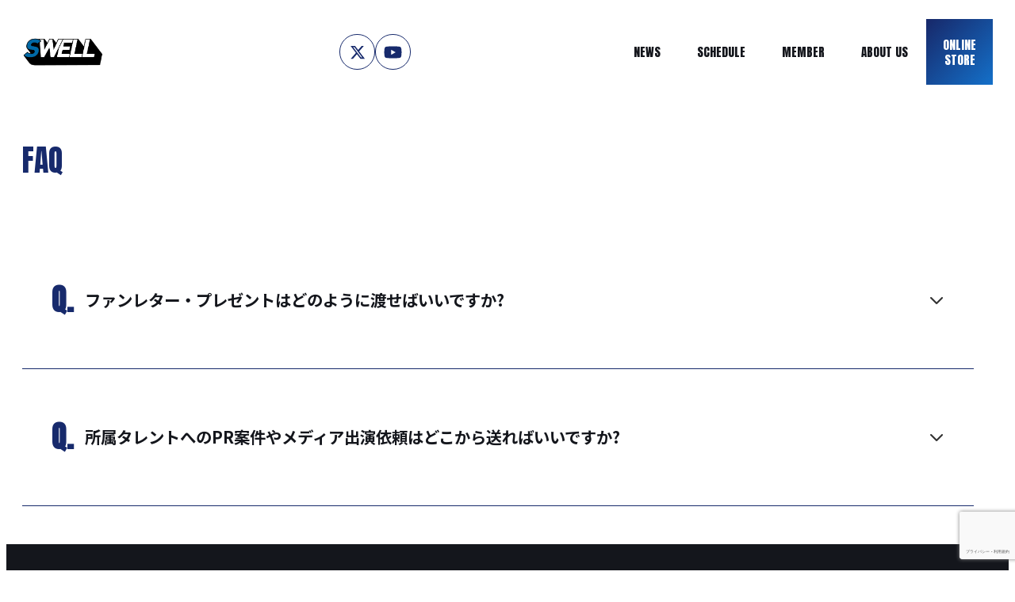

--- FILE ---
content_type: text/html; charset=UTF-8
request_url: https://swellinc.co.jp/faq/
body_size: 18954
content:
<!DOCTYPE html>
<html lang="ja" data-sticky-footer="true" data-scrolled="false">

<head>
			<meta charset="UTF-8">
		<meta name="viewport" content="width=device-width, initial-scale=1, minimum-scale=1, viewport-fit=cover">
		<title>FAQ &#8211; SWELL</title>
<meta name='robots' content='max-image-preview:large' />
					<meta property="og:title" content="FAQ">
		
					<meta property="og:type" content="article">
		
					<meta property="og:url" content="https://swellinc.co.jp/faq/">
		
		
					<meta property="og:site_name" content="SWELL">
		
		
					<meta property="og:locale" content="ja_JP">
		
				<link rel='dns-prefetch' href='//cdn.jsdelivr.net' />
<link rel='dns-prefetch' href='//www.googletagmanager.com' />
<link rel='dns-prefetch' href='//fonts.googleapis.com' />
<link rel="alternate" type="application/rss+xml" title="SWELL &raquo; フィード" href="https://swellinc.co.jp/feed/" />
<link rel="alternate" type="application/rss+xml" title="SWELL &raquo; コメントフィード" href="https://swellinc.co.jp/comments/feed/" />
		<link rel="profile" href="http://gmpg.org/xfn/11">
												<script type="text/javascript">
/* <![CDATA[ */
window._wpemojiSettings = {"baseUrl":"https:\/\/s.w.org\/images\/core\/emoji\/15.0.3\/72x72\/","ext":".png","svgUrl":"https:\/\/s.w.org\/images\/core\/emoji\/15.0.3\/svg\/","svgExt":".svg","source":{"concatemoji":"https:\/\/swellinc.co.jp\/wp-includes\/js\/wp-emoji-release.min.js?ver=6.6.4"}};
/*! This file is auto-generated */
!function(i,n){var o,s,e;function c(e){try{var t={supportTests:e,timestamp:(new Date).valueOf()};sessionStorage.setItem(o,JSON.stringify(t))}catch(e){}}function p(e,t,n){e.clearRect(0,0,e.canvas.width,e.canvas.height),e.fillText(t,0,0);var t=new Uint32Array(e.getImageData(0,0,e.canvas.width,e.canvas.height).data),r=(e.clearRect(0,0,e.canvas.width,e.canvas.height),e.fillText(n,0,0),new Uint32Array(e.getImageData(0,0,e.canvas.width,e.canvas.height).data));return t.every(function(e,t){return e===r[t]})}function u(e,t,n){switch(t){case"flag":return n(e,"\ud83c\udff3\ufe0f\u200d\u26a7\ufe0f","\ud83c\udff3\ufe0f\u200b\u26a7\ufe0f")?!1:!n(e,"\ud83c\uddfa\ud83c\uddf3","\ud83c\uddfa\u200b\ud83c\uddf3")&&!n(e,"\ud83c\udff4\udb40\udc67\udb40\udc62\udb40\udc65\udb40\udc6e\udb40\udc67\udb40\udc7f","\ud83c\udff4\u200b\udb40\udc67\u200b\udb40\udc62\u200b\udb40\udc65\u200b\udb40\udc6e\u200b\udb40\udc67\u200b\udb40\udc7f");case"emoji":return!n(e,"\ud83d\udc26\u200d\u2b1b","\ud83d\udc26\u200b\u2b1b")}return!1}function f(e,t,n){var r="undefined"!=typeof WorkerGlobalScope&&self instanceof WorkerGlobalScope?new OffscreenCanvas(300,150):i.createElement("canvas"),a=r.getContext("2d",{willReadFrequently:!0}),o=(a.textBaseline="top",a.font="600 32px Arial",{});return e.forEach(function(e){o[e]=t(a,e,n)}),o}function t(e){var t=i.createElement("script");t.src=e,t.defer=!0,i.head.appendChild(t)}"undefined"!=typeof Promise&&(o="wpEmojiSettingsSupports",s=["flag","emoji"],n.supports={everything:!0,everythingExceptFlag:!0},e=new Promise(function(e){i.addEventListener("DOMContentLoaded",e,{once:!0})}),new Promise(function(t){var n=function(){try{var e=JSON.parse(sessionStorage.getItem(o));if("object"==typeof e&&"number"==typeof e.timestamp&&(new Date).valueOf()<e.timestamp+604800&&"object"==typeof e.supportTests)return e.supportTests}catch(e){}return null}();if(!n){if("undefined"!=typeof Worker&&"undefined"!=typeof OffscreenCanvas&&"undefined"!=typeof URL&&URL.createObjectURL&&"undefined"!=typeof Blob)try{var e="postMessage("+f.toString()+"("+[JSON.stringify(s),u.toString(),p.toString()].join(",")+"));",r=new Blob([e],{type:"text/javascript"}),a=new Worker(URL.createObjectURL(r),{name:"wpTestEmojiSupports"});return void(a.onmessage=function(e){c(n=e.data),a.terminate(),t(n)})}catch(e){}c(n=f(s,u,p))}t(n)}).then(function(e){for(var t in e)n.supports[t]=e[t],n.supports.everything=n.supports.everything&&n.supports[t],"flag"!==t&&(n.supports.everythingExceptFlag=n.supports.everythingExceptFlag&&n.supports[t]);n.supports.everythingExceptFlag=n.supports.everythingExceptFlag&&!n.supports.flag,n.DOMReady=!1,n.readyCallback=function(){n.DOMReady=!0}}).then(function(){return e}).then(function(){var e;n.supports.everything||(n.readyCallback(),(e=n.source||{}).concatemoji?t(e.concatemoji):e.wpemoji&&e.twemoji&&(t(e.twemoji),t(e.wpemoji)))}))}((window,document),window._wpemojiSettings);
/* ]]> */
</script>
<link rel='stylesheet' id='slick-carousel-css' href='https://swellinc.co.jp/wp-content/themes/snow-monkey/vendor/inc2734/wp-awesome-widgets/src/assets/packages/slick-carousel/slick/slick.css?ver=1724895493' type='text/css' media='all' />
<link rel='stylesheet' id='slick-carousel-theme-css' href='https://swellinc.co.jp/wp-content/themes/snow-monkey/vendor/inc2734/wp-awesome-widgets/src/assets/packages/slick-carousel/slick/slick-theme.css?ver=1724895493' type='text/css' media='all' />
<link rel='stylesheet' id='wp-awesome-widgets-css' href='https://swellinc.co.jp/wp-content/themes/snow-monkey/vendor/inc2734/wp-awesome-widgets/src/assets/css/app.css?ver=1724895493' type='text/css' media='all' />
<link rel='stylesheet' id='wp-share-buttons-css' href='https://swellinc.co.jp/wp-content/themes/snow-monkey/vendor/inc2734/wp-share-buttons/src/assets/css/wp-share-buttons.css?ver=1724895493' type='text/css' media='all' />
<link rel='stylesheet' id='wp-pure-css-gallery-css' href='https://swellinc.co.jp/wp-content/themes/snow-monkey/vendor/inc2734/wp-pure-css-gallery/src/assets/css/wp-pure-css-gallery.css?ver=1724895493' type='text/css' media='all' />
<style id='wp-emoji-styles-inline-css' type='text/css'>

	img.wp-smiley, img.emoji {
		display: inline !important;
		border: none !important;
		box-shadow: none !important;
		height: 1em !important;
		width: 1em !important;
		margin: 0 0.07em !important;
		vertical-align: -0.1em !important;
		background: none !important;
		padding: 0 !important;
	}
</style>
<link rel='stylesheet' id='wp-block-library-css' href='https://swellinc.co.jp/wp-includes/css/dist/block-library/style.min.css?ver=6.6.4' type='text/css' media='all' />
<style id='wp-block-library-inline-css' type='text/css'>

			.wp-block-heading.is-style-swell {
				font-family: "Anton", "Noto Sans JP", sans-serif;
				font-size: 2.375rem;
				font-weight: 400;
				line-height: 1.5;
			}
			@media screen and (max-width: 1023px) {
				.wp-block-heading.is-style-swell {
					font-size: 2.1875rem;
					line-height: 1.514;
				}
			}
		

			.wp-block-button.is-style-arrow-blue .wp-block-button__link {
				padding: 18px 100px 18px 80px;
				font-family: "Anton", "Noto Sans JP", sans-serif;
				font-size: 1.125rem;
				font-weight: 400;
				line-height: 1.5;
				border: 1px solid #172A6C;
				border-radius: 0;
				background: url(https://swellinc.co.jp/wp-content/plugins/my-snow-monkey/images/arrow-right-blue.svg) no-repeat top 27px right 27px / 23.4px auto;
				color: #172A6C;
				transition: background-color 0.2s cubic-bezier(0.87, 0, 0.13, 1), background-position 0.2s cubic-bezier(0.87, 0, 0.13, 1), color 0.2s cubic-bezier(0.87, 0, 0.13, 1);
			}
			@media(hover:hover) {
				.wp-block-button.is-style-arrow-blue .wp-block-button__link:hover {
					filter: unset;
					background-image: url(https://swellinc.co.jp/wp-content/plugins/my-snow-monkey/images/arrow-right-white.svg);
					background-color: #172A6C;
					background-position: top 27px right 7px;
					color: #fff;
				}
			}
			@media screen and (max-width: 1023px) {
				.wp-block-button.is-style-arrow-blue .wp-block-button__link {
					padding: 16px 104px 16px 79px;
					background-position: top 24px right 27px;
					font-size: 1rem;
				}
			}
		

			.wp-block-button.is-style-arrow-white .wp-block-button__link {
				padding: 18px 100px 18px 80px;
				font-family: "Anton", "Noto Sans JP", sans-serif;
				font-size: 1.125rem;
				font-weight: 400;
				line-height: 1.5;
				border: 1px solid #fff;
				border-radius: 0;
				background: url(https://swellinc.co.jp/wp-content/plugins/my-snow-monkey/images/arrow-right-white.svg) no-repeat top 27px right 27px / 23.4px auto;
				color: #fff;
				transition: background-color 0.2s cubic-bezier(0.87, 0, 0.13, 1), border-color 0.2s cubic-bezier(0.87, 0, 0.13, 1), background-position 0.2s cubic-bezier(0.87, 0, 0.13, 1);
			}
			@media(hover:hover) {
				.wp-block-button.is-style-arrow-white .wp-block-button__link:hover {
					filter: unset;
					background-image: url(https://swellinc.co.jp/wp-content/plugins/my-snow-monkey/images/arrow-right-blue.svg);
					background-color: #fff;
					border-color: #fff !important;
					background-position: top 27px right 7px;
					color: #172A6C !important;
				}
			}
			@media screen and (max-width: 1023px) {
				.wp-block-button.is-style-arrow-white .wp-block-button__link {
					font-size: 1rem;
				}
			}
		
</style>
<link rel='stylesheet' id='wp-like-me-box-css' href='https://swellinc.co.jp/wp-content/themes/snow-monkey/vendor/inc2734/wp-like-me-box/src/assets/css/wp-like-me-box.css?ver=1724895493' type='text/css' media='all' />
<link rel='stylesheet' id='wp-oembed-blog-card-css' href='https://swellinc.co.jp/wp-content/themes/snow-monkey/vendor/inc2734/wp-oembed-blog-card/src/assets/css/app.css?ver=1724895493' type='text/css' media='all' />
<style id='snow-monkey-blocks-price-menu-style-inline-css' type='text/css'>
.smb-price-menu{--smb-price-menu--border-color:var(--_lighter-color-gray);--smb-price-menu--item-padding:var(--_padding-1);border-top:1px solid var(--smb-price-menu--border-color)}.smb-price-menu>.smb-price-menu__item{margin-bottom:0;margin-top:0}.smb-price-menu__item{border-bottom:1px solid var(--smb-price-menu--border-color);padding:var(--smb-price-menu--item-padding) 0}@media(min-width:640px){.smb-price-menu__item{align-items:center;display:flex;flex-direction:row;flex-wrap:nowrap;justify-content:space-between}.smb-price-menu__item>*{flex:0 0 auto}}

</style>
<link rel='stylesheet' id='snow-monkey-blocks-pricing-table-style-css' href='https://swellinc.co.jp/wp-content/plugins/snow-monkey-blocks/dist/blocks/pricing-table/style-index.css?ver=21.0.6' type='text/css' media='all' />
<link rel='stylesheet' id='snow-monkey-blocks-btn-style-css' href='https://swellinc.co.jp/wp-content/plugins/snow-monkey-blocks/dist/blocks/btn/style-index.css?ver=21.0.6' type='text/css' media='all' />
<link rel='stylesheet' id='snow-monkey-blocks-spider-contents-slider-style-css' href='https://swellinc.co.jp/wp-content/plugins/snow-monkey-blocks/dist/blocks/spider-contents-slider/style-index.css?ver=21.0.6' type='text/css' media='all' />
<link rel='stylesheet' id='snow-monkey-blocks-spider-slider-style-css' href='https://swellinc.co.jp/wp-content/plugins/snow-monkey-blocks/dist/blocks/spider-slider/style-index.css?ver=21.0.6' type='text/css' media='all' />
<style id='snow-monkey-blocks-rating-box-style-inline-css' type='text/css'>
.smb-rating-box{--smb-rating-box--gap:var(--_margin-1);--smb-rating-box--bar-border-radius:var(--_global--border-radius);--smb-rating-box--bar-background-color:var(--_lighter-color-gray);--smb-rating-box--bar-height:1rem;--smb-rating-box--rating-background-color:#f9bb2d}.smb-rating-box>.smb-rating-box__item__title{margin-bottom:var(--_margin-2)}.smb-rating-box__body>*+*{margin-top:var(--smb-rating-box--gap)}.smb-rating-box__item{display:grid;gap:var(--_margin-2)}.smb-rating-box__item__body{align-items:end;display:grid;gap:var(--_margin1);grid-template-columns:1fr auto}.smb-rating-box__item__numeric{--_font-size-level:-2;font-size:var(--_font-size);line-height:var(--_line-height)}.smb-rating-box__item__evaluation{grid-column:1/-1}.smb-rating-box__item__evaluation__bar,.smb-rating-box__item__evaluation__rating{border-radius:var(--smb-rating-box--bar-border-radius);height:var(--smb-rating-box--bar-height)}.smb-rating-box__item__evaluation__bar{background-color:var(--smb-rating-box--bar-background-color);position:relative}.smb-rating-box__item__evaluation__rating{background-color:var(--smb-rating-box--rating-background-color);left:0;position:absolute;top:0}.smb-rating-box__item__evaluation__numeric{bottom:calc(var(--smb-rating-box--bar-height) + var(--_s-2));position:absolute;right:0;--_font-size-level:-2;font-size:var(--_font-size);line-height:var(--_line-height)}

</style>
<style id='snow-monkey-blocks-taxonomy-terms-style-inline-css' type='text/css'>
.smb-taxonomy-terms.is-style-tag .smb-taxonomy-terms__list{list-style:none;margin-left:0;padding-left:0}.smb-taxonomy-terms.is-style-tag .smb-taxonomy-terms__item{display:inline-block;margin:4px 4px 4px 0}.smb-taxonomy-terms.is-style-slash .smb-taxonomy-terms__list{display:flex;flex-wrap:wrap;list-style:none;margin-left:0;padding-left:0}.smb-taxonomy-terms.is-style-slash .smb-taxonomy-terms__item{display:inline-block}.smb-taxonomy-terms.is-style-slash .smb-taxonomy-terms__item:not(:last-child):after{content:"/";display:inline-block;margin:0 .5em}

</style>
<style id='snow-monkey-blocks-buttons-style-inline-css' type='text/css'>
.smb-buttons{--smb-buttons--gap:var(--_margin1);display:flex;flex-wrap:wrap;gap:var(--smb-buttons--gap)}.smb-buttons.has-text-align-left,.smb-buttons.is-content-justification-left{justify-content:flex-start}.smb-buttons.has-text-align-center,.smb-buttons.is-content-justification-center{justify-content:center}.smb-buttons.has-text-align-right,.smb-buttons.is-content-justification-right{justify-content:flex-end}.smb-buttons.is-content-justification-space-between{justify-content:space-between}.smb-buttons>.smb-btn-wrapper{flex:0 1 auto;margin:0}.smb-buttons>.smb-btn-wrapper--full{flex:1 1 auto}@media not all and (min-width:640px){.smb-buttons>.smb-btn-wrapper--more-wider{flex:1 1 auto}}

</style>
<link rel='stylesheet' id='snow-monkey-blocks-alert-style-css' href='https://swellinc.co.jp/wp-content/plugins/snow-monkey-blocks/dist/blocks/alert/style-index.css?ver=21.0.6' type='text/css' media='all' />
<style id='snow-monkey-blocks-section-with-bgvideo-style-inline-css' type='text/css'>
.smb-section-with-bgvideo>.smb-section-with-bgimage__bgimage>*{display:none!important}

</style>
<link rel='stylesheet' id='snow-monkey-blocks-section-style-css' href='https://swellinc.co.jp/wp-content/plugins/snow-monkey-blocks/dist/blocks/section/style-index.css?ver=21.0.6' type='text/css' media='all' />
<link rel='stylesheet' id='snow-monkey-blocks-section-with-bgimage-style-css' href='https://swellinc.co.jp/wp-content/plugins/snow-monkey-blocks/dist/blocks/section-with-bgimage/style-index.css?ver=21.0.6' type='text/css' media='all' />
<style id='snow-monkey-blocks-grid-style-inline-css' type='text/css'>
.smb-grid{--smb-grid--gap:0px;--smb-grid--column-auto-repeat:auto-fit;--smb-grid--columns:1;--smb-grid--column-min-width:250px;--smb-grid--grid-template-columns:none;--smb-grid--rows:1;--smb-grid--grid-template-rows:none;display:grid;gap:var(--smb-grid--gap)}.smb-grid>*{--smb--justify-self:stretch;--smb--align-self:stretch;--smb--grid-column:auto;--smb--grid-row:auto;align-self:var(--smb--align-self);grid-column:var(--smb--grid-column);grid-row:var(--smb--grid-row);justify-self:var(--smb--justify-self);margin-bottom:0;margin-top:0;min-width:0}.smb-grid--columns\:columns{grid-template-columns:repeat(var(--smb-grid--columns),1fr)}.smb-grid--columns\:min{grid-template-columns:repeat(var(--smb-grid--column-auto-repeat),minmax(min(var(--smb-grid--column-min-width),100%),1fr))}.smb-grid--columns\:free{grid-template-columns:var(--smb-grid--grid-template-columns)}.smb-grid--rows\:rows{grid-template-rows:repeat(var(--smb-grid--rows),1fr)}.smb-grid--rows\:free{grid-template-rows:var(--smb-grid--grid-template-rows)}

</style>
<link rel='stylesheet' id='snow-monkey-blocks-information-style-css' href='https://swellinc.co.jp/wp-content/plugins/snow-monkey-blocks/dist/blocks/information/style-index.css?ver=21.0.6' type='text/css' media='all' />
<link rel='stylesheet' id='snow-monkey-blocks-balloon-style-css' href='https://swellinc.co.jp/wp-content/plugins/snow-monkey-blocks/dist/blocks/balloon/style-index.css?ver=21.0.6' type='text/css' media='all' />
<link rel='stylesheet' id='snow-monkey-blocks-categories-list-style-css' href='https://swellinc.co.jp/wp-content/plugins/snow-monkey-blocks/dist/blocks/categories-list/style-index.css?ver=21.0.6' type='text/css' media='all' />
<style id='snow-monkey-blocks-slider-style-inline-css' type='text/css'>
.smb-slider>.smb-slider__canvas.slick-initialized{margin-bottom:0;padding-bottom:0}.smb-slider--16to9 .smb-slider__item__figure,.smb-slider--4to3 .smb-slider__item__figure{position:relative}.smb-slider--16to9 .smb-slider__item__figure:before,.smb-slider--4to3 .smb-slider__item__figure:before{content:"";display:block}.smb-slider--16to9 .smb-slider__item__figure>img,.smb-slider--4to3 .smb-slider__item__figure>img{bottom:0;height:100%;left:0;object-fit:cover;object-position:50% 50%;position:absolute;right:0;top:0}.smb-slider--16to9 .smb-slider__item__figure:before{padding-top:56.25%}.smb-slider--4to3 .smb-slider__item__figure:before{padding-top:75%}.smb-slider__canvas{padding-bottom:35px;visibility:hidden}.smb-slider__canvas.slick-slider{margin-bottom:0}.smb-slider__canvas.slick-initialized{visibility:visible}.smb-slider__canvas.slick-initialized .slick-slide{align-items:center;display:flex;flex-direction:column;justify-content:center}.smb-slider__canvas.slick-initialized .slick-slide>*{flex:1 1 auto}.smb-slider__canvas[dir=rtl] .slick-next{left:10px;right:auto}.smb-slider__canvas[dir=rtl] .slick-prev{left:auto;right:10px}.smb-slider__canvas[dir=rtl] .smb-slider__item__caption{direction:ltr}.smb-slider__item__figure,.smb-slider__item__figure>img{width:100%}.smb-slider__item__caption{display:flex;flex-direction:row;justify-content:center;margin-top:var(--_margin-1);--_font-size-level:-1;font-size:var(--_font-size);line-height:var(--_line-height)}.smb-slider .slick-next{right:10px;z-index:1}.smb-slider .slick-prev{left:10px;z-index:1}.smb-slider .slick-dots{bottom:0;line-height:1;position:static}

</style>
<style id='snow-monkey-blocks-flex-style-inline-css' type='text/css'>
.smb-flex{--smb-flex--box-shadow:none;box-shadow:var(--smb-flex--box-shadow);flex-direction:column}.smb-flex.is-horizontal{flex-direction:row}.smb-flex.is-vertical{flex-direction:column}.smb-flex>*{--smb--flex-grow:0;--smb--flex-shrink:1;--smb--flex-basis:auto;flex-basis:var(--smb--flex-basis);flex-grow:var(--smb--flex-grow);flex-shrink:var(--smb--flex-shrink);min-width:0}

</style>
<style id='snow-monkey-blocks-section-side-heading-style-inline-css' type='text/css'>
.smb-section-side-heading__header,.smb-section-side-heading__subtitle,.smb-section-side-heading__title{text-align:left}.smb-section-side-heading__header>*{text-align:inherit}.smb-section-side-heading__lede-wrapper{justify-content:flex-start}.smb-section-side-heading>.smb-section__inner>.c-container>.smb-section__contents-wrapper>.c-row{justify-content:space-between}@media not all and (min-width:640px){.smb-section-side-heading :where(.smb-section__contents-wrapper>.c-row>*+*){margin-top:var(--_margin2)}}

</style>
<link rel='stylesheet' id='snow-monkey-blocks-section-break-the-grid-style-css' href='https://swellinc.co.jp/wp-content/plugins/snow-monkey-blocks/dist/blocks/section-break-the-grid/style-index.css?ver=21.0.6' type='text/css' media='all' />
<link rel='stylesheet' id='snow-monkey-blocks-spider-pickup-slider-style-css' href='https://swellinc.co.jp/wp-content/plugins/snow-monkey-blocks/dist/blocks/spider-pickup-slider/style-index.css?ver=21.0.6' type='text/css' media='all' />
<style id='snow-monkey-blocks-read-more-box-style-inline-css' type='text/css'>
.smb-read-more-box{--smb-read-more-box--content-height:100px;--smb-read-more-box--mask-color:var(--_global--background-color,#fff)}.smb-read-more-box__content{--_transition-duration:var(--_global--transition-duration);--_transition-function-timing:var(--_global--transition-function-timing);--_transition-delay:var(--_global--transition-delay);overflow:hidden;position:relative;transition:height var(--_transition-duration) var(--_transition-function-timing) var(--_transition-delay)}.smb-read-more-box__content[aria-hidden=true]{height:var(--smb-read-more-box--content-height)}.smb-read-more-box__action{display:flex;flex-wrap:wrap;margin-top:var(--_padding-1)}.smb-read-more-box__action.is-content-justification-left{justify-content:start}.smb-read-more-box__action.is-content-justification-center{justify-content:center}.smb-read-more-box__action.is-content-justification-right{justify-content:end}.smb-read-more-box__btn-wrapper.smb-btn-wrapper--full{flex-grow:1}.smb-read-more-box__button{cursor:pointer}.smb-read-more-box--has-mask .smb-read-more-box__content[aria-hidden=true]:after{background:linear-gradient(to bottom,#0000 0,var(--smb-read-more-box--mask-color) 100%);content:"";display:block;height:50px;inset:auto 0 0 0;position:absolute}.smb-read-more-box.is-style-ghost .smb-read-more-box__button{--smb-btn--color:var(--smb-btn--style--ghost--color);background-color:#0000;border:1px solid var(--smb-btn--style--ghost--border-color)}.smb-read-more-box.is-style-text .smb-read-more-box__button{--smb-btn--background-color:#0000;--smb-btn--color:var(--smb-btn--style--text--color);--smb-btn--padding:0px;border:none}:where(.smb-read-more-box__content.is-layout-constrained>*){--wp--style--global--content-size:100%;--wp--style--global--wide-size:100%}

</style>
<link rel='stylesheet' id='snow-monkey-blocks-items-style-css' href='https://swellinc.co.jp/wp-content/plugins/snow-monkey-blocks/dist/blocks/items/style-index.css?ver=21.0.6' type='text/css' media='all' />
<style id='snow-monkey-blocks-accordion-style-inline-css' type='text/css'>
.smb-accordion{--smb-accordion--gap:var(--_margin-1);--smb-accordion--title-background-color:var(--_lighter-color-gray);--smb-accordion--title-color:inherit;--smb-accordion--body-padding:var(--_padding1)}.smb-accordion>*+*{margin-top:var(--smb-accordion--gap)}.smb-accordion__item{--smb-accordion-item--background-color:var(--smb-accordion--title-background-color);--smb-accordion-item--color:var(--smb-accordion--title-color);--smb-accordion-item--padding:var(--smb-accordion--body-padding);position:relative}.smb-accordion__item__title{align-items:center;background-color:var(--smb-accordion-item--background-color);color:var(--smb-accordion-item--color);display:flex;padding:calc(var(--_padding-1)*.5) var(--_padding-1)}.smb-accordion__item__title__label{flex:1 1 auto}.smb-accordion__item__title__icon{margin-left:var(--_margin-1);--_transition-duration:var(--_global--transition-duration);--_transition-function-timing:var(--_global--transition-function-timing);--_transition-delay:var(--_global--transition-delay);flex:0 0 auto;transition:transform var(--_transition-duration) var(--_transition-function-timing) var(--_transition-delay)}.smb-accordion__item__control{appearance:none!important;cursor:pointer!important;display:block!important;height:100%!important;inset:0!important;opacity:0!important;outline:none!important;position:absolute!important;width:100%!important;z-index:1!important}.smb-accordion__item__control:focus-visible{opacity:1!important;outline:1px solid!important}.smb-accordion__item__body{display:none;padding:var(--smb-accordion--body-padding);position:relative;z-index:2}.smb-accordion .smb-accordion__item__control:checked+.smb-accordion__item__body,.smb-accordion .smb-accordion__item__control:checked+.smb-accordion__item__title+.smb-accordion__item__body{display:block}.smb-accordion .smb-accordion__item__control:checked+.smb-accordion__item__title>.smb-accordion__item__title__icon{transform:rotate(180deg)}:where(.smb-accordion__item__body.is-layout-constrained>*){--wp--style--global--content-size:100%;--wp--style--global--wide-size:100%}

</style>
<style id='snow-monkey-blocks-list-style-inline-css' type='text/css'>
.smb-list{--smb-list--gap:var(--_margin-2)}.smb-list ul{list-style:none!important}.smb-list ul *>li:first-child,.smb-list ul li+li{margin-top:var(--smb-list--gap)}.smb-list ul>li{position:relative}.smb-list ul>li .smb-list__icon{left:-1.5em;position:absolute}

</style>
<link rel='stylesheet' id='snow-monkey-blocks-media-text-style-css' href='https://swellinc.co.jp/wp-content/plugins/snow-monkey-blocks/dist/blocks/media-text/style-index.css?ver=21.0.6' type='text/css' media='all' />
<style id='snow-monkey-blocks-evaluation-star-style-inline-css' type='text/css'>
.smb-evaluation-star{--smb-evaluation-star--gap:var(--_margin-2);--smb-evaluation-star--icon-color:#f9bb2d;--smb-evaluation-star--numeric-color:currentColor;align-items:center;display:flex;gap:var(--smb-evaluation-star--gap)}.smb-evaluation-star--title-right .smb-evaluation-star__title{order:1}.smb-evaluation-star__body{display:inline-flex;gap:var(--smb-evaluation-star--gap)}.smb-evaluation-star__numeric{color:var(--smb-evaluation-star--numeric-color);font-weight:700}.smb-evaluation-star__numeric--right{order:1}.smb-evaluation-star__icon{color:var(--smb-evaluation-star--icon-color);display:inline-block}.smb-evaluation-star .svg-inline--fa{display:var(--fa-display,inline-block);height:1em;overflow:visible;vertical-align:-.125em}

</style>
<style id='snow-monkey-blocks-box-style-inline-css' type='text/css'>
.smb-box{--smb-box--background-color:#0000;--smb-box--background-image:initial;--smb-box--background-opacity:1;--smb-box--border-color:var(--_lighter-color-gray);--smb-box--border-style:solid;--smb-box--border-width:0px;--smb-box--border-radius:var(--_global--border-radius);--smb-box--box-shadow:initial;--smb-box--color:inherit;--smb-box--padding:var(--_padding1);border-radius:var(--smb-box--border-radius);border-width:0;box-shadow:var(--smb-box--box-shadow);color:var(--smb-box--color);overflow:visible;padding:var(--smb-box--padding);position:relative}.smb-box--p-s{--smb-box--padding:var(--_padding-1)}.smb-box--p-l{--smb-box--padding:var(--_padding2)}.smb-box__background{background-color:var(--smb-box--background-color);background-image:var(--smb-box--background-image);border:var(--smb-box--border-width) var(--smb-box--border-style) var(--smb-box--border-color);border-radius:var(--smb-box--border-radius);bottom:0;display:block;left:0;opacity:var(--smb-box--background-opacity);position:absolute;right:0;top:0}.smb-box__body{position:relative}:where(.smb-box__body.is-layout-constrained>*){--wp--style--global--content-size:100%;--wp--style--global--wide-size:100%}

</style>
<style id='snow-monkey-blocks-thumbnail-gallery-style-inline-css' type='text/css'>
.smb-thumbnail-gallery>.smb-thumbnail-gallery__canvas.slick-initialized{margin-bottom:0}.smb-thumbnail-gallery{--smb-thumbnail-gallery--dots-gap:var(--_margin-1)}.smb-thumbnail-gallery__canvas{visibility:hidden}.smb-thumbnail-gallery__canvas.slick-initialized{visibility:visible}.smb-thumbnail-gallery__canvas .slick-dots{display:flex;flex-wrap:wrap;margin:var(--_margin-1) calc(var(--smb-thumbnail-gallery--dots-gap)*-1*.5) calc(var(--smb-thumbnail-gallery--dots-gap)*-1);position:static;width:auto}.smb-thumbnail-gallery__canvas .slick-dots>li{flex:0 0 25%;height:auto;margin:0;margin-bottom:var(---smb-thumbnail-gallery--dots-gap);max-width:25%;padding-left:calc(var(--smb-thumbnail-gallery--dots-gap)*.5);padding-right:calc(var(--smb-thumbnail-gallery--dots-gap)*.5);width:auto}.smb-thumbnail-gallery__item__figure>img{width:100%}.smb-thumbnail-gallery__item__caption{display:flex;flex-direction:row;justify-content:center;margin-top:var(--_margin-1);--_font-size-level:-1;font-size:var(--_font-size);line-height:var(--_line-height)}.smb-thumbnail-gallery__nav{display:none!important}.smb-thumbnail-gallery .slick-next{right:10px;z-index:1}.smb-thumbnail-gallery .slick-prev{left:10px;z-index:1}.smb-thumbnail-gallery .slick-dots{bottom:0;line-height:1;position:static}

</style>
<link rel='stylesheet' id='snow-monkey-blocks-panels-style-css' href='https://swellinc.co.jp/wp-content/plugins/snow-monkey-blocks/dist/blocks/panels/style-index.css?ver=21.0.6' type='text/css' media='all' />
<style id='snow-monkey-blocks-container-style-inline-css' type='text/css'>
.smb-container__body{margin-left:auto;margin-right:auto;max-width:100%}.smb-container--no-gutters{padding-left:0!important;padding-right:0!important}:where(.smb-container__body.is-layout-constrained>*){--wp--style--global--content-size:100%;--wp--style--global--wide-size:100%}

</style>
<style id='snow-monkey-blocks-btn-box-style-inline-css' type='text/css'>
.smb-btn-box{--smb-btn-box--background-color:#0000;--smb-btn-box--padding:var(--_padding2);--smb-btn--style--ghost--border-color:var(--smb-btn--background-color,currentColor);--smb-btn--style--ghost--color:currentColor;background-color:var(--smb-btn-box--background-color);padding-bottom:var(--smb-btn-box--padding);padding-top:var(--smb-btn-box--padding)}.smb-btn-box__lede{font-weight:700;margin-bottom:var(--_margin-1);text-align:center}.smb-btn-box__btn-wrapper{text-align:center}.smb-btn-box__note{margin-top:var(--_margin-1);text-align:center}.smb-btn-box.is-style-ghost .smb-btn{--smb-btn--color:var(--smb-btn--style--ghost--color);background-color:#0000;border:1px solid var(--smb-btn--style--ghost--border-color)}

</style>
<link rel='stylesheet' id='snow-monkey-blocks-tabs-style-css' href='https://swellinc.co.jp/wp-content/plugins/snow-monkey-blocks/dist/blocks/tabs/style-index.css?ver=21.0.6' type='text/css' media='all' />
<style id='snow-monkey-blocks-directory-structure-style-inline-css' type='text/css'>
.smb-directory-structure{--smb-directory-structure--background-color:var(--_lightest-color-gray);--smb-directory-structure--padding:var(--_padding1);--smb-directory-structure--gap:var(--_margin-2);--smb-directory-structure--icon-color:inherit;background-color:var(--smb-directory-structure--background-color);overflow-x:auto;overflow-y:hidden;padding:var(--smb-directory-structure--padding)}.smb-directory-structure>*+*{margin-top:var(--smb-directory-structure--gap)}.smb-directory-structure__item p{align-items:flex-start;display:flex;flex-wrap:nowrap}.smb-directory-structure .fa-fw{color:var(--smb-directory-structure--icon-color);width:auto}.smb-directory-structure .svg-inline--fa{display:var(--fa-display,inline-block);height:1em;overflow:visible;vertical-align:-.125em}.smb-directory-structure__item__name{margin-left:.5em;white-space:nowrap}.smb-directory-structure__item__list{margin-left:1.5em}.smb-directory-structure__item__list>*{margin-top:var(--smb-directory-structure--gap)}

</style>
<link rel='stylesheet' id='snow-monkey-blocks-step-style-css' href='https://swellinc.co.jp/wp-content/plugins/snow-monkey-blocks/dist/blocks/step/style-index.css?ver=21.0.6' type='text/css' media='all' />
<style id='snow-monkey-blocks-contents-outline-style-inline-css' type='text/css'>
.smb-contents-outline{--smb-contents-outline--background-color:var(--wp--preset--color--sm-lightest-gray);--smb-contents-outline--color:inherit;background-color:var(--smb-contents-outline--background-color);color:var(--smb-contents-outline--color);padding:0!important}.smb-contents-outline .wpco{background-color:inherit;color:inherit}

</style>
<link rel='stylesheet' id='snow-monkey-blocks-hero-header-style-css' href='https://swellinc.co.jp/wp-content/plugins/snow-monkey-blocks/dist/blocks/hero-header/style-index.css?ver=21.0.6' type='text/css' media='all' />
<style id='snow-monkey-blocks-testimonial-style-inline-css' type='text/css'>
.smb-testimonial__item{display:flex;flex-direction:row;flex-wrap:nowrap;justify-content:center}.smb-testimonial__item__figure{border-radius:100%;flex:0 0 auto;height:48px;margin-right:var(--_margin-1);margin-top:calc(var(--_half-leading)*1rem);overflow:hidden;width:48px}.smb-testimonial__item__figure img{height:100%;object-fit:cover;object-position:50% 50%;width:100%}.smb-testimonial__item__body{flex:1 1 auto;max-width:100%}.smb-testimonial__item__name{--_font-size-level:-2;font-size:var(--_font-size);line-height:var(--_line-height)}.smb-testimonial__item__name a{color:inherit}.smb-testimonial__item__lede{--_font-size-level:-2;font-size:var(--_font-size);line-height:var(--_line-height)}.smb-testimonial__item__lede a{color:inherit}.smb-testimonial__item__content{margin-bottom:var(--_margin-1);--_font-size-level:-1;font-size:var(--_font-size);line-height:var(--_line-height)}.smb-testimonial__item__content:after{background-color:currentColor;content:"";display:block;height:1px;margin-top:var(--_margin-1);width:2rem}

</style>
<style id='snow-monkey-blocks-faq-style-inline-css' type='text/css'>
.smb-faq{--smb-faq--border-color:var(--_lighter-color-gray);--smb-faq--label-color:initial;--smb-faq--item-gap:var(--_margin1);--smb-faq--item-question-label-color:currentColor;--smb-faq--item-answer-label-color:currentColor;border-top:1px solid var(--smb-faq--border-color)}.smb-faq__item{border-bottom:1px solid var(--smb-faq--border-color);padding:var(--_padding1) 0}.smb-faq__item__answer,.smb-faq__item__question{display:flex;flex-direction:row;flex-wrap:nowrap}.smb-faq__item__answer__label,.smb-faq__item__question__label{flex:0 0 0%;margin-right:var(--smb-faq--item-gap);margin-top:calc(var(--_half-leading)*-1em - .125em);--_font-size-level:3;font-size:var(--_fluid-font-size);font-weight:400;line-height:var(--_line-height);min-width:.8em}.smb-faq__item__answer__body,.smb-faq__item__question__body{flex:1 1 auto;margin-top:calc(var(--_half-leading)*-1em)}.smb-faq__item__question{font-weight:700;margin:0 0 var(--smb-faq--item-gap)}.smb-faq__item__question__label{color:var(--smb-faq--item-question-label-color)}.smb-faq__item__answer__label{color:var(--smb-faq--item-answer-label-color)}:where(.smb-faq__item__answer__body.is-layout-constrained>*){--wp--style--global--content-size:100%;--wp--style--global--wide-size:100%}

</style>
<style id='snow-monkey-blocks-countdown-style-inline-css' type='text/css'>
.smb-countdown{--smb-countdown--gap:var(--_margin-2);--smb-countdown--numeric-color:currentColor;--smb-countdown--clock-color:currentColor}.smb-countdown__list{align-items:center;align-self:center;display:flex;flex-direction:row;flex-wrap:wrap;list-style-type:none;margin-left:0;padding-left:0}.smb-countdown__list-item{margin:0 var(--smb-countdown--gap);text-align:center}.smb-countdown__list-item:first-child{margin-left:0}.smb-countdown__list-item:last-child{margin-right:0}.smb-countdown__list-item__numeric{color:var(--smb-countdown--numeric-color);display:block;--_font-size-level:3;font-size:var(--_fluid-font-size);font-weight:700;line-height:var(--_line-height)}.smb-countdown__list-item__clock{color:var(--smb-countdown--clock-color);display:block;--_font-size-level:-1;font-size:var(--_font-size);line-height:var(--_line-height)}.smb-countdown .align-center{justify-content:center}.smb-countdown .align-left{justify-content:flex-start}.smb-countdown .align-right{justify-content:flex-end}.is-style-inline .smb-countdown__list-item__clock,.is-style-inline .smb-countdown__list-item__numeric{display:inline}

</style>
<link rel='stylesheet' id='spider-css' href='https://swellinc.co.jp/wp-content/plugins/snow-monkey-blocks/dist/packages/spider/dist/css/spider.css?ver=1724895492' type='text/css' media='all' />
<link rel='stylesheet' id='snow-monkey-blocks-css' href='https://swellinc.co.jp/wp-content/plugins/snow-monkey-blocks/dist/css/blocks.css?ver=1724895492' type='text/css' media='all' />
<link rel='stylesheet' id='snow-monkey-editor-css' href='https://swellinc.co.jp/wp-content/plugins/snow-monkey-editor/dist/css/app.css?ver=1724895492' type='text/css' media='all' />
<link rel='stylesheet' id='snow-monkey-snow-monkey-blocks-app-css' href='https://swellinc.co.jp/wp-content/themes/snow-monkey/assets/css/dependency/snow-monkey-blocks/app.css?ver=1724895493' type='text/css' media='all' />
<link rel='stylesheet' id='snow-monkey-snow-monkey-blocks-theme-css' href='https://swellinc.co.jp/wp-content/themes/snow-monkey/assets/css/dependency/snow-monkey-blocks/app-theme.css?ver=1724895493' type='text/css' media='all' />
<style id='global-styles-inline-css' type='text/css'>
:root{--wp--preset--aspect-ratio--square: 1;--wp--preset--aspect-ratio--4-3: 4/3;--wp--preset--aspect-ratio--3-4: 3/4;--wp--preset--aspect-ratio--3-2: 3/2;--wp--preset--aspect-ratio--2-3: 2/3;--wp--preset--aspect-ratio--16-9: 16/9;--wp--preset--aspect-ratio--9-16: 9/16;--wp--preset--color--black: #000000;--wp--preset--color--cyan-bluish-gray: #abb8c3;--wp--preset--color--white: #ffffff;--wp--preset--color--pale-pink: #f78da7;--wp--preset--color--vivid-red: #cf2e2e;--wp--preset--color--luminous-vivid-orange: #ff6900;--wp--preset--color--luminous-vivid-amber: #fcb900;--wp--preset--color--light-green-cyan: #7bdcb5;--wp--preset--color--vivid-green-cyan: #00d084;--wp--preset--color--pale-cyan-blue: #8ed1fc;--wp--preset--color--vivid-cyan-blue: #0693e3;--wp--preset--color--vivid-purple: #9b51e0;--wp--preset--color--sm-accent: var(--accent-color);--wp--preset--color--sm-sub-accent: var(--sub-accent-color);--wp--preset--color--sm-text: var(--_color-text);--wp--preset--color--sm-text-alt: var(--_color-white);--wp--preset--color--sm-lightest-gray: var(--_lightest-color-gray);--wp--preset--color--sm-lighter-gray: var(--_lighter-color-gray);--wp--preset--color--sm-light-gray: var(--_light-color-gray);--wp--preset--color--sm-gray: var(--_color-gray);--wp--preset--color--sm-dark-gray: var(--_dark-color-gray);--wp--preset--color--sm-darker-gray: var(--_darker-color-gray);--wp--preset--color--sm-darkest-gray: var(--_darkest-color-gray);--wp--preset--gradient--vivid-cyan-blue-to-vivid-purple: linear-gradient(135deg,rgba(6,147,227,1) 0%,rgb(155,81,224) 100%);--wp--preset--gradient--light-green-cyan-to-vivid-green-cyan: linear-gradient(135deg,rgb(122,220,180) 0%,rgb(0,208,130) 100%);--wp--preset--gradient--luminous-vivid-amber-to-luminous-vivid-orange: linear-gradient(135deg,rgba(252,185,0,1) 0%,rgba(255,105,0,1) 100%);--wp--preset--gradient--luminous-vivid-orange-to-vivid-red: linear-gradient(135deg,rgba(255,105,0,1) 0%,rgb(207,46,46) 100%);--wp--preset--gradient--very-light-gray-to-cyan-bluish-gray: linear-gradient(135deg,rgb(238,238,238) 0%,rgb(169,184,195) 100%);--wp--preset--gradient--cool-to-warm-spectrum: linear-gradient(135deg,rgb(74,234,220) 0%,rgb(151,120,209) 20%,rgb(207,42,186) 40%,rgb(238,44,130) 60%,rgb(251,105,98) 80%,rgb(254,248,76) 100%);--wp--preset--gradient--blush-light-purple: linear-gradient(135deg,rgb(255,206,236) 0%,rgb(152,150,240) 100%);--wp--preset--gradient--blush-bordeaux: linear-gradient(135deg,rgb(254,205,165) 0%,rgb(254,45,45) 50%,rgb(107,0,62) 100%);--wp--preset--gradient--luminous-dusk: linear-gradient(135deg,rgb(255,203,112) 0%,rgb(199,81,192) 50%,rgb(65,88,208) 100%);--wp--preset--gradient--pale-ocean: linear-gradient(135deg,rgb(255,245,203) 0%,rgb(182,227,212) 50%,rgb(51,167,181) 100%);--wp--preset--gradient--electric-grass: linear-gradient(135deg,rgb(202,248,128) 0%,rgb(113,206,126) 100%);--wp--preset--gradient--midnight: linear-gradient(135deg,rgb(2,3,129) 0%,rgb(40,116,252) 100%);--wp--preset--font-size--small: 13px;--wp--preset--font-size--medium: 20px;--wp--preset--font-size--large: 36px;--wp--preset--font-size--x-large: 42px;--wp--preset--font-size--sm-xs: 0.8rem;--wp--preset--font-size--sm-s: 0.88rem;--wp--preset--font-size--sm-m: 1rem;--wp--preset--font-size--sm-l: 1.14rem;--wp--preset--font-size--sm-xl: 1.33rem;--wp--preset--font-size--sm-2-xl: 1.6rem;--wp--preset--font-size--sm-3-xl: 2rem;--wp--preset--font-size--sm-4-xl: 2.66rem;--wp--preset--font-size--sm-5-xl: 4rem;--wp--preset--font-size--sm-6-xl: 8rem;--wp--preset--spacing--20: var(--_s-2);--wp--preset--spacing--30: var(--_s-1);--wp--preset--spacing--40: var(--_s1);--wp--preset--spacing--50: var(--_s2);--wp--preset--spacing--60: var(--_s3);--wp--preset--spacing--70: var(--_s4);--wp--preset--spacing--80: var(--_s5);--wp--preset--shadow--natural: 6px 6px 9px rgba(0, 0, 0, 0.2);--wp--preset--shadow--deep: 12px 12px 50px rgba(0, 0, 0, 0.4);--wp--preset--shadow--sharp: 6px 6px 0px rgba(0, 0, 0, 0.2);--wp--preset--shadow--outlined: 6px 6px 0px -3px rgba(255, 255, 255, 1), 6px 6px rgba(0, 0, 0, 1);--wp--preset--shadow--crisp: 6px 6px 0px rgba(0, 0, 0, 1);--wp--custom--slim-width: 46rem;--wp--custom--content-max-width: var(--_global--container-max-width);--wp--custom--content-width: var(--wp--custom--content-max-width);--wp--custom--content-wide-width: calc(var(--wp--custom--content-width) + 240px);--wp--custom--has-sidebar-main-basis: var(--wp--custom--slim-width);--wp--custom--has-sidebar-sidebar-basis: 336px;}:root { --wp--style--global--content-size: var(--wp--custom--content-width);--wp--style--global--wide-size: var(--wp--custom--content-wide-width); }:where(body) { margin: 0; }.wp-site-blocks > .alignleft { float: left; margin-right: 2em; }.wp-site-blocks > .alignright { float: right; margin-left: 2em; }.wp-site-blocks > .aligncenter { justify-content: center; margin-left: auto; margin-right: auto; }:where(.wp-site-blocks) > * { margin-block-start: var(--_margin1); margin-block-end: 0; }:where(.wp-site-blocks) > :first-child { margin-block-start: 0; }:where(.wp-site-blocks) > :last-child { margin-block-end: 0; }:root { --wp--style--block-gap: var(--_margin1); }:root :where(.is-layout-flow) > :first-child{margin-block-start: 0;}:root :where(.is-layout-flow) > :last-child{margin-block-end: 0;}:root :where(.is-layout-flow) > *{margin-block-start: var(--_margin1);margin-block-end: 0;}:root :where(.is-layout-constrained) > :first-child{margin-block-start: 0;}:root :where(.is-layout-constrained) > :last-child{margin-block-end: 0;}:root :where(.is-layout-constrained) > *{margin-block-start: var(--_margin1);margin-block-end: 0;}:root :where(.is-layout-flex){gap: var(--_margin1);}:root :where(.is-layout-grid){gap: var(--_margin1);}.is-layout-flow > .alignleft{float: left;margin-inline-start: 0;margin-inline-end: 2em;}.is-layout-flow > .alignright{float: right;margin-inline-start: 2em;margin-inline-end: 0;}.is-layout-flow > .aligncenter{margin-left: auto !important;margin-right: auto !important;}.is-layout-constrained > .alignleft{float: left;margin-inline-start: 0;margin-inline-end: 2em;}.is-layout-constrained > .alignright{float: right;margin-inline-start: 2em;margin-inline-end: 0;}.is-layout-constrained > .aligncenter{margin-left: auto !important;margin-right: auto !important;}.is-layout-constrained > :where(:not(.alignleft):not(.alignright):not(.alignfull)){max-width: var(--wp--style--global--content-size);margin-left: auto !important;margin-right: auto !important;}.is-layout-constrained > .alignwide{max-width: var(--wp--style--global--wide-size);}body .is-layout-flex{display: flex;}.is-layout-flex{flex-wrap: wrap;align-items: center;}.is-layout-flex > :is(*, div){margin: 0;}body .is-layout-grid{display: grid;}.is-layout-grid > :is(*, div){margin: 0;}body{padding-top: 0px;padding-right: 0px;padding-bottom: 0px;padding-left: 0px;}a:where(:not(.wp-element-button)){color: var(--wp--preset--color--sm-accent);text-decoration: underline;}:root :where(.wp-element-button, .wp-block-button__link){background-color: var(--wp--preset--color--sm-accent);border-radius: var(--_global--border-radius);border-width: 0;color: var(--wp--preset--color--sm-text-alt);font-family: inherit;font-size: inherit;line-height: inherit;padding-top: calc(var(--_padding-1) * .5);padding-right: var(--_padding-1);padding-bottom: calc(var(--_padding-1) * .5);padding-left: var(--_padding-1);text-decoration: none;}.has-black-color{color: var(--wp--preset--color--black) !important;}.has-cyan-bluish-gray-color{color: var(--wp--preset--color--cyan-bluish-gray) !important;}.has-white-color{color: var(--wp--preset--color--white) !important;}.has-pale-pink-color{color: var(--wp--preset--color--pale-pink) !important;}.has-vivid-red-color{color: var(--wp--preset--color--vivid-red) !important;}.has-luminous-vivid-orange-color{color: var(--wp--preset--color--luminous-vivid-orange) !important;}.has-luminous-vivid-amber-color{color: var(--wp--preset--color--luminous-vivid-amber) !important;}.has-light-green-cyan-color{color: var(--wp--preset--color--light-green-cyan) !important;}.has-vivid-green-cyan-color{color: var(--wp--preset--color--vivid-green-cyan) !important;}.has-pale-cyan-blue-color{color: var(--wp--preset--color--pale-cyan-blue) !important;}.has-vivid-cyan-blue-color{color: var(--wp--preset--color--vivid-cyan-blue) !important;}.has-vivid-purple-color{color: var(--wp--preset--color--vivid-purple) !important;}.has-sm-accent-color{color: var(--wp--preset--color--sm-accent) !important;}.has-sm-sub-accent-color{color: var(--wp--preset--color--sm-sub-accent) !important;}.has-sm-text-color{color: var(--wp--preset--color--sm-text) !important;}.has-sm-text-alt-color{color: var(--wp--preset--color--sm-text-alt) !important;}.has-sm-lightest-gray-color{color: var(--wp--preset--color--sm-lightest-gray) !important;}.has-sm-lighter-gray-color{color: var(--wp--preset--color--sm-lighter-gray) !important;}.has-sm-light-gray-color{color: var(--wp--preset--color--sm-light-gray) !important;}.has-sm-gray-color{color: var(--wp--preset--color--sm-gray) !important;}.has-sm-dark-gray-color{color: var(--wp--preset--color--sm-dark-gray) !important;}.has-sm-darker-gray-color{color: var(--wp--preset--color--sm-darker-gray) !important;}.has-sm-darkest-gray-color{color: var(--wp--preset--color--sm-darkest-gray) !important;}.has-black-background-color{background-color: var(--wp--preset--color--black) !important;}.has-cyan-bluish-gray-background-color{background-color: var(--wp--preset--color--cyan-bluish-gray) !important;}.has-white-background-color{background-color: var(--wp--preset--color--white) !important;}.has-pale-pink-background-color{background-color: var(--wp--preset--color--pale-pink) !important;}.has-vivid-red-background-color{background-color: var(--wp--preset--color--vivid-red) !important;}.has-luminous-vivid-orange-background-color{background-color: var(--wp--preset--color--luminous-vivid-orange) !important;}.has-luminous-vivid-amber-background-color{background-color: var(--wp--preset--color--luminous-vivid-amber) !important;}.has-light-green-cyan-background-color{background-color: var(--wp--preset--color--light-green-cyan) !important;}.has-vivid-green-cyan-background-color{background-color: var(--wp--preset--color--vivid-green-cyan) !important;}.has-pale-cyan-blue-background-color{background-color: var(--wp--preset--color--pale-cyan-blue) !important;}.has-vivid-cyan-blue-background-color{background-color: var(--wp--preset--color--vivid-cyan-blue) !important;}.has-vivid-purple-background-color{background-color: var(--wp--preset--color--vivid-purple) !important;}.has-sm-accent-background-color{background-color: var(--wp--preset--color--sm-accent) !important;}.has-sm-sub-accent-background-color{background-color: var(--wp--preset--color--sm-sub-accent) !important;}.has-sm-text-background-color{background-color: var(--wp--preset--color--sm-text) !important;}.has-sm-text-alt-background-color{background-color: var(--wp--preset--color--sm-text-alt) !important;}.has-sm-lightest-gray-background-color{background-color: var(--wp--preset--color--sm-lightest-gray) !important;}.has-sm-lighter-gray-background-color{background-color: var(--wp--preset--color--sm-lighter-gray) !important;}.has-sm-light-gray-background-color{background-color: var(--wp--preset--color--sm-light-gray) !important;}.has-sm-gray-background-color{background-color: var(--wp--preset--color--sm-gray) !important;}.has-sm-dark-gray-background-color{background-color: var(--wp--preset--color--sm-dark-gray) !important;}.has-sm-darker-gray-background-color{background-color: var(--wp--preset--color--sm-darker-gray) !important;}.has-sm-darkest-gray-background-color{background-color: var(--wp--preset--color--sm-darkest-gray) !important;}.has-black-border-color{border-color: var(--wp--preset--color--black) !important;}.has-cyan-bluish-gray-border-color{border-color: var(--wp--preset--color--cyan-bluish-gray) !important;}.has-white-border-color{border-color: var(--wp--preset--color--white) !important;}.has-pale-pink-border-color{border-color: var(--wp--preset--color--pale-pink) !important;}.has-vivid-red-border-color{border-color: var(--wp--preset--color--vivid-red) !important;}.has-luminous-vivid-orange-border-color{border-color: var(--wp--preset--color--luminous-vivid-orange) !important;}.has-luminous-vivid-amber-border-color{border-color: var(--wp--preset--color--luminous-vivid-amber) !important;}.has-light-green-cyan-border-color{border-color: var(--wp--preset--color--light-green-cyan) !important;}.has-vivid-green-cyan-border-color{border-color: var(--wp--preset--color--vivid-green-cyan) !important;}.has-pale-cyan-blue-border-color{border-color: var(--wp--preset--color--pale-cyan-blue) !important;}.has-vivid-cyan-blue-border-color{border-color: var(--wp--preset--color--vivid-cyan-blue) !important;}.has-vivid-purple-border-color{border-color: var(--wp--preset--color--vivid-purple) !important;}.has-sm-accent-border-color{border-color: var(--wp--preset--color--sm-accent) !important;}.has-sm-sub-accent-border-color{border-color: var(--wp--preset--color--sm-sub-accent) !important;}.has-sm-text-border-color{border-color: var(--wp--preset--color--sm-text) !important;}.has-sm-text-alt-border-color{border-color: var(--wp--preset--color--sm-text-alt) !important;}.has-sm-lightest-gray-border-color{border-color: var(--wp--preset--color--sm-lightest-gray) !important;}.has-sm-lighter-gray-border-color{border-color: var(--wp--preset--color--sm-lighter-gray) !important;}.has-sm-light-gray-border-color{border-color: var(--wp--preset--color--sm-light-gray) !important;}.has-sm-gray-border-color{border-color: var(--wp--preset--color--sm-gray) !important;}.has-sm-dark-gray-border-color{border-color: var(--wp--preset--color--sm-dark-gray) !important;}.has-sm-darker-gray-border-color{border-color: var(--wp--preset--color--sm-darker-gray) !important;}.has-sm-darkest-gray-border-color{border-color: var(--wp--preset--color--sm-darkest-gray) !important;}.has-vivid-cyan-blue-to-vivid-purple-gradient-background{background: var(--wp--preset--gradient--vivid-cyan-blue-to-vivid-purple) !important;}.has-light-green-cyan-to-vivid-green-cyan-gradient-background{background: var(--wp--preset--gradient--light-green-cyan-to-vivid-green-cyan) !important;}.has-luminous-vivid-amber-to-luminous-vivid-orange-gradient-background{background: var(--wp--preset--gradient--luminous-vivid-amber-to-luminous-vivid-orange) !important;}.has-luminous-vivid-orange-to-vivid-red-gradient-background{background: var(--wp--preset--gradient--luminous-vivid-orange-to-vivid-red) !important;}.has-very-light-gray-to-cyan-bluish-gray-gradient-background{background: var(--wp--preset--gradient--very-light-gray-to-cyan-bluish-gray) !important;}.has-cool-to-warm-spectrum-gradient-background{background: var(--wp--preset--gradient--cool-to-warm-spectrum) !important;}.has-blush-light-purple-gradient-background{background: var(--wp--preset--gradient--blush-light-purple) !important;}.has-blush-bordeaux-gradient-background{background: var(--wp--preset--gradient--blush-bordeaux) !important;}.has-luminous-dusk-gradient-background{background: var(--wp--preset--gradient--luminous-dusk) !important;}.has-pale-ocean-gradient-background{background: var(--wp--preset--gradient--pale-ocean) !important;}.has-electric-grass-gradient-background{background: var(--wp--preset--gradient--electric-grass) !important;}.has-midnight-gradient-background{background: var(--wp--preset--gradient--midnight) !important;}.has-small-font-size{font-size: var(--wp--preset--font-size--small) !important;}.has-medium-font-size{font-size: var(--wp--preset--font-size--medium) !important;}.has-large-font-size{font-size: var(--wp--preset--font-size--large) !important;}.has-x-large-font-size{font-size: var(--wp--preset--font-size--x-large) !important;}.has-sm-xs-font-size{font-size: var(--wp--preset--font-size--sm-xs) !important;}.has-sm-s-font-size{font-size: var(--wp--preset--font-size--sm-s) !important;}.has-sm-m-font-size{font-size: var(--wp--preset--font-size--sm-m) !important;}.has-sm-l-font-size{font-size: var(--wp--preset--font-size--sm-l) !important;}.has-sm-xl-font-size{font-size: var(--wp--preset--font-size--sm-xl) !important;}.has-sm-2-xl-font-size{font-size: var(--wp--preset--font-size--sm-2-xl) !important;}.has-sm-3-xl-font-size{font-size: var(--wp--preset--font-size--sm-3-xl) !important;}.has-sm-4-xl-font-size{font-size: var(--wp--preset--font-size--sm-4-xl) !important;}.has-sm-5-xl-font-size{font-size: var(--wp--preset--font-size--sm-5-xl) !important;}.has-sm-6-xl-font-size{font-size: var(--wp--preset--font-size--sm-6-xl) !important;}
:root :where(.wp-block-pullquote){border-top-color: currentColor;border-top-width: 4px;border-top-style: solid;border-bottom-color: currentColor;border-bottom-width: 4px;border-bottom-style: solid;font-size: 1.5em;font-style: italic;font-weight: bold;line-height: 1.6;padding-top: var(--_padding2);padding-bottom: var(--_padding2);}
:root :where(.wp-block-code){background-color: var(--wp--preset--color--sm-lightest-gray);border-radius: var(--_global--border-radius);border-color: var(--wp--preset--color--sm-lighter-gray);border-width: 1px;border-style: solid;padding-top: var(--_padding1);padding-right: var(--_padding1);padding-bottom: var(--_padding1);padding-left: var(--_padding1);}
:root :where(.wp-block-search .wp-element-button,.wp-block-search  .wp-block-button__link){background-color: var(--wp--preset--color--sm-text-alt);border-width: 1px;color: var(--wp--preset--color--sm-text);padding-top: var(--_padding-2);padding-right: var(--_padding-2);padding-bottom: var(--_padding-2);padding-left: var(--_padding-2);}
:root :where(.wp-block-social-links-is-layout-flow) > :first-child{margin-block-start: 0;}:root :where(.wp-block-social-links-is-layout-flow) > :last-child{margin-block-end: 0;}:root :where(.wp-block-social-links-is-layout-flow) > *{margin-block-start: var(--_margin-1);margin-block-end: 0;}:root :where(.wp-block-social-links-is-layout-constrained) > :first-child{margin-block-start: 0;}:root :where(.wp-block-social-links-is-layout-constrained) > :last-child{margin-block-end: 0;}:root :where(.wp-block-social-links-is-layout-constrained) > *{margin-block-start: var(--_margin-1);margin-block-end: 0;}:root :where(.wp-block-social-links-is-layout-flex){gap: var(--_margin-1);}:root :where(.wp-block-social-links-is-layout-grid){gap: var(--_margin-1);}
:root :where(.wp-block-table > table){border-color: var(--wp--preset--color--sm-lighter-gray);}
</style>
<link rel='stylesheet' id='contact-form-7-css' href='https://swellinc.co.jp/wp-content/plugins/contact-form-7/includes/css/styles.css?ver=5.9.8' type='text/css' media='all' />
<link rel='stylesheet' id='cf7msm_styles-css' href='https://swellinc.co.jp/wp-content/plugins/contact-form-7-multi-step-module/resources/cf7msm.css?ver=4.4' type='text/css' media='all' />
<link rel='stylesheet' id='google-fonts-anton-css' href='https://fonts.googleapis.com/css2?family=Anton&#038;display=swap&#038;ver=6.6.4' type='text/css' media='all' />
<link rel='stylesheet' id='google-fonts-noto-sans-jp-css' href='https://fonts.googleapis.com/css2?family=Noto+Sans+JP%3Awght%40100..900&#038;display=swap&#038;ver=6.6.4' type='text/css' media='all' />
<link rel='stylesheet' id='swiper-css' href='https://cdn.jsdelivr.net/npm/swiper@11/swiper-bundle.min.css?ver=6.6.4' type='text/css' media='all' />
<link rel='stylesheet' id='snow-monkey-app-css' href='https://swellinc.co.jp/wp-content/themes/snow-monkey/assets/css/app/app.css?ver=1724895493' type='text/css' media='all' />
<style id='snow-monkey-app-inline-css' type='text/css'>
input[type="email"],input[type="number"],input[type="password"],input[type="search"],input[type="tel"],input[type="text"],input[type="url"],textarea { font-size: 16px }
:root { --_global--container-max-width: 1200px;--_margin-scale: 1;--_space: 1.8rem;--_space-unitless: 1.8;--accent-color: #172a6c;--wp--preset--color--accent-color: var(--accent-color);--dark-accent-color: #050918;--light-accent-color: #294bc0;--lighter-accent-color: #5372da;--lightest-accent-color: #627ede;--sub-accent-color: #14161c;--wp--preset--color--sub-accent-color: var(--sub-accent-color);--dark-sub-accent-color: #000000;--light-sub-accent-color: #3f4558;--lighter-sub-accent-color: #5b6480;--lightest-sub-accent-color: #636c8a;--header-text-color: #14161c;--overlay-header-text-color: #14161c;--drop-nav-text-color: #14161c;--_half-leading: 0.4;--font-family: "Helvetica Neue",Arial,"Hiragino Kaku Gothic ProN","Hiragino Sans","BIZ UDPGothic",Meiryo,sans-serif;--_global--font-family: var(--font-family);--_global--font-size-px: 16px }
body { --wp--custom--slim-width: 800px }
html { letter-spacing: 0rem }
.p-infobar__inner { background-color: #172a6c }
.p-infobar__content { color: #fff }
</style>
<link rel='stylesheet' id='snow-monkey-theme-css' href='https://swellinc.co.jp/wp-content/themes/snow-monkey/assets/css/app/app-theme.css?ver=1724895493' type='text/css' media='all' />
<style id='snow-monkey-theme-inline-css' type='text/css'>
:root { --entry-content-h2-background-color: #f7f7f7;--entry-content-h2-padding: calc(var(--_space) * 0.25) calc(var(--_space) * 0.25) calc(var(--_space) * 0.25) calc(var(--_space) * 0.5);--entry-content-h3-border-bottom: 1px solid #eee;--entry-content-h3-padding: 0 0 calc(var(--_space) * 0.25);--widget-title-display: flex;--widget-title-flex-direction: row;--widget-title-align-items: center;--widget-title-justify-content: center;--widget-title-pseudo-display: block;--widget-title-pseudo-content: "";--widget-title-pseudo-height: 1px;--widget-title-pseudo-background-color: #111;--widget-title-pseudo-flex: 1 0 0%;--widget-title-pseudo-min-width: 20px;--widget-title-before-margin-right: .5em;--widget-title-after-margin-left: .5em }
body { --entry-content-h2-border-left: 1px solid var(--wp--preset--color--sm-accent) }
</style>
<style id='snow-monkey-inline-css' type='text/css'>
.c-site-branding__title .custom-logo { width: 86px; }@media (min-width: 64em) { .c-site-branding__title .custom-logo { width: 172px; } }
</style>
<link rel='stylesheet' id='my-sm-style-css' href='https://swellinc.co.jp/wp-content/plugins/my-snow-monkey/css/style.css?ver=1727335673' type='text/css' media='all' />
<link rel='stylesheet' id='snow-monkey-blocks-background-parallax-css' href='https://swellinc.co.jp/wp-content/plugins/snow-monkey-blocks/dist/css/background-parallax.css?ver=1724895492' type='text/css' media='all' />
<link rel='stylesheet' id='snow-monkey-editor@view-css' href='https://swellinc.co.jp/wp-content/plugins/snow-monkey-editor/dist/css/view.css?ver=1724895492' type='text/css' media='all' />
<link rel='stylesheet' id='snow-monkey-custom-widgets-app-css' href='https://swellinc.co.jp/wp-content/themes/snow-monkey/assets/css/custom-widgets/app.css?ver=1724895493' type='text/css' media='all' />
<link rel='stylesheet' id='snow-monkey-custom-widgets-theme-css' href='https://swellinc.co.jp/wp-content/themes/snow-monkey/assets/css/custom-widgets/app-theme.css?ver=1724895493' type='text/css' media='all' />
<style id='snow-monkey-custom-widgets-inline-css' type='text/css'>
.wpaw-site-branding__logo .custom-logo { width: 86px; }@media (min-width: 64em) { .wpaw-site-branding__logo .custom-logo { width: 172px; } }
</style>
<link rel='stylesheet' id='snow-monkey-block-library-app-css' href='https://swellinc.co.jp/wp-content/themes/snow-monkey/assets/css/block-library/app.css?ver=1724895493' type='text/css' media='all' />
<link rel='stylesheet' id='snow-monkey-block-library-theme-css' href='https://swellinc.co.jp/wp-content/themes/snow-monkey/assets/css/block-library/app-theme.css?ver=1724895493' type='text/css' media='all' />
<link rel='stylesheet' id='snow-monkey-wpcf7-css' href='https://swellinc.co.jp/wp-content/themes/snow-monkey/assets/css/dependency/contact-form-7/app.css?ver=1724895493' type='text/css' media='all' />
<script type="text/javascript" id="wp-oembed-blog-card-js-extra">
/* <![CDATA[ */
var WP_OEMBED_BLOG_CARD = {"endpoint":"https:\/\/swellinc.co.jp\/wp-json\/wp-oembed-blog-card\/v1"};
/* ]]> */
</script>
<script type="text/javascript" src="https://swellinc.co.jp/wp-content/themes/snow-monkey/vendor/inc2734/wp-oembed-blog-card/src/assets/js/app.js?ver=1724895493" id="wp-oembed-blog-card-js" defer="defer" data-wp-strategy="defer"></script>
<script type="text/javascript" src="https://swellinc.co.jp/wp-content/themes/snow-monkey/vendor/inc2734/wp-contents-outline/src/assets/packages/@inc2734/contents-outline/dist/index.js?ver=1724895493" id="contents-outline-js" defer="defer" data-wp-strategy="defer"></script>
<script type="text/javascript" src="https://swellinc.co.jp/wp-content/themes/snow-monkey/vendor/inc2734/wp-contents-outline/src/assets/js/app.js?ver=1724895493" id="wp-contents-outline-js" defer="defer" data-wp-strategy="defer"></script>
<script type="text/javascript" id="wp-share-buttons-js-extra">
/* <![CDATA[ */
var inc2734_wp_share_buttons = {"copy_success":"\u30b3\u30d4\u30fc\u3057\u307e\u3057\u305f\uff01","copy_failed":"\u30b3\u30d4\u30fc\u306b\u5931\u6557\u3057\u307e\u3057\u305f\uff01"};
/* ]]> */
</script>
<script type="text/javascript" src="https://swellinc.co.jp/wp-content/themes/snow-monkey/vendor/inc2734/wp-share-buttons/src/assets/js/wp-share-buttons.js?ver=1724895493" id="wp-share-buttons-js" defer="defer" data-wp-strategy="defer"></script>
<script type="text/javascript" src="https://swellinc.co.jp/wp-content/plugins/snow-monkey-blocks/dist/packages/spider/dist/js/spider.js?ver=1724895492" id="spider-js" defer="defer" data-wp-strategy="defer"></script>
<script type="text/javascript" src="https://swellinc.co.jp/wp-content/themes/snow-monkey/assets/js/dependency/snow-monkey-blocks/app.js?ver=1724895493" id="snow-monkey-snow-monkey-blocks-js" defer="defer" data-wp-strategy="defer"></script>
<script type="text/javascript" src="https://swellinc.co.jp/wp-includes/js/jquery/jquery.min.js?ver=3.7.1" id="jquery-core-js"></script>
<script type="text/javascript" src="https://swellinc.co.jp/wp-includes/js/jquery/jquery-migrate.min.js?ver=3.4.1" id="jquery-migrate-js"></script>
<script type="text/javascript" src="https://cdn.jsdelivr.net/npm/swiper@11/swiper-bundle.min.js" id="swiper-js"></script>
<script type="text/javascript" src="https://swellinc.co.jp/wp-content/plugins/my-snow-monkey/js/lib/micromodal.min.js?ver=0.4.10" id="micromodal-js"></script>
<script type="text/javascript" src="https://swellinc.co.jp/wp-content/plugins/snow-monkey-editor/dist/js/app.js?ver=1724895492" id="snow-monkey-editor-js" defer="defer" data-wp-strategy="defer"></script>
<script type="text/javascript" src="https://www.googletagmanager.com/gtag/js?id=G-BFCLDG933S&amp;ver=1" id="inc2734-wp-seo-google-analytics-js"></script>
<script type="text/javascript" id="inc2734-wp-seo-google-analytics-js-after">
/* <![CDATA[ */
window.dataLayer = window.dataLayer || []; function gtag(){dataLayer.push(arguments)}; gtag('js', new Date()); gtag('config', 'G-BFCLDG933S');
/* ]]> */
</script>
<script type="text/javascript" src="https://swellinc.co.jp/wp-content/themes/snow-monkey/assets/js/widgets.js?ver=1724895493" id="snow-monkey-widgets-js" defer="defer" data-wp-strategy="defer"></script>
<script type="text/javascript" src="https://swellinc.co.jp/wp-content/themes/snow-monkey/assets/js/hash-nav.js?ver=1724895493" id="snow-monkey-hash-nav-js" defer="defer" data-wp-strategy="defer"></script>
<script type="text/javascript" src="https://swellinc.co.jp/wp-content/themes/snow-monkey/assets/js/smooth-scroll.js?ver=1724895493" id="snow-monkey-smooth-scroll-js" defer="defer" data-wp-strategy="defer"></script>
<script type="text/javascript" id="snow-monkey-js-extra">
/* <![CDATA[ */
var snow_monkey = {"home_url":"https:\/\/swellinc.co.jp","children_expander_open_label":"\u30b5\u30d6\u30e1\u30cb\u30e5\u30fc\u3092\u958b\u304f","children_expander_close_label":"\u30b5\u30d6\u30e1\u30cb\u30e5\u30fc\u3092\u9589\u3058\u308b"};
var inc2734_wp_share_buttons_facebook = {"endpoint":"https:\/\/swellinc.co.jp\/wp-admin\/admin-ajax.php","action":"inc2734_wp_share_buttons_facebook","_ajax_nonce":"9a9152c23d"};
var inc2734_wp_share_buttons_twitter = {"endpoint":"https:\/\/swellinc.co.jp\/wp-admin\/admin-ajax.php","action":"inc2734_wp_share_buttons_twitter","_ajax_nonce":"10a00aff53"};
var inc2734_wp_share_buttons_hatena = {"endpoint":"https:\/\/swellinc.co.jp\/wp-admin\/admin-ajax.php","action":"inc2734_wp_share_buttons_hatena","_ajax_nonce":"d2ac3b20ec"};
var inc2734_wp_share_buttons_feedly = {"endpoint":"https:\/\/swellinc.co.jp\/wp-admin\/admin-ajax.php","action":"inc2734_wp_share_buttons_feedly","_ajax_nonce":"ef84b1499d"};
/* ]]> */
</script>
<script type="text/javascript" src="https://swellinc.co.jp/wp-content/themes/snow-monkey/assets/js/app.js?ver=1724895493" id="snow-monkey-js" defer="defer" data-wp-strategy="defer"></script>
<script type="text/javascript" src="https://swellinc.co.jp/wp-content/themes/snow-monkey/assets/packages/fontawesome-free/all.min.js?ver=1724895493" id="fontawesome6-js" defer="defer" data-wp-strategy="defer"></script>
<script type="text/javascript" src="https://swellinc.co.jp/wp-content/themes/snow-monkey/assets/js/drop-nav.js?ver=1724895493" id="snow-monkey-drop-nav-js" defer="defer" data-wp-strategy="defer"></script>
<script type="text/javascript" src="https://swellinc.co.jp/wp-content/themes/snow-monkey/assets/js/global-nav.js?ver=1724895493" id="snow-monkey-global-nav-js" defer="defer" data-wp-strategy="defer"></script>
<link rel="https://api.w.org/" href="https://swellinc.co.jp/wp-json/" /><link rel="alternate" title="JSON" type="application/json" href="https://swellinc.co.jp/wp-json/wp/v2/pages/43" /><link rel="EditURI" type="application/rsd+xml" title="RSD" href="https://swellinc.co.jp/xmlrpc.php?rsd" />
<link rel="canonical" href="https://swellinc.co.jp/faq/" />
<link rel='shortlink' href='https://swellinc.co.jp/?p=43' />
<link rel="alternate" title="oEmbed (JSON)" type="application/json+oembed" href="https://swellinc.co.jp/wp-json/oembed/1.0/embed?url=https%3A%2F%2Fswellinc.co.jp%2Ffaq%2F" />
<link rel="alternate" title="oEmbed (XML)" type="text/xml+oembed" href="https://swellinc.co.jp/wp-json/oembed/1.0/embed?url=https%3A%2F%2Fswellinc.co.jp%2Ffaq%2F&#038;format=xml" />
		<script type="application/ld+json">
			{"@context":"http:\/\/schema.org","@type":"Article","headline":"FAQ","author":{"@type":"Person","name":"IP-Admin","url":"https:\/\/swellinc.co.jp"},"publisher":{"@type":"Organization","url":"https:\/\/swellinc.co.jp","name":"SWELL","logo":{"@type":"ImageObject","url":"https:\/\/swellinc.co.jp\/wp-content\/uploads\/2024\/08\/site-logo.png"}},"mainEntityOfPage":{"@type":"WebPage","@id":"https:\/\/swellinc.co.jp\/faq\/"},"image":{"@type":"ImageObject","url":false},"datePublished":"2024-07-30T14:35:04+09:00","dateModified":"2024-08-06T15:21:18+09:00","description":""}		</script>
				<meta name="thumbnail" content="https://swellinc.co.jp/wp-content/uploads/2024/08/default-thumb.jpg">
							<meta name="twitter:card" content="summary">
		
						<meta name="theme-color" content="#172a6c">
		<link rel="icon" href="https://swellinc.co.jp/wp-content/uploads/2024/09/cropped-Favicon-icon-32x32.jpg" sizes="32x32" />
<link rel="icon" href="https://swellinc.co.jp/wp-content/uploads/2024/09/cropped-Favicon-icon-192x192.jpg" sizes="192x192" />
<link rel="apple-touch-icon" href="https://swellinc.co.jp/wp-content/uploads/2024/09/cropped-Favicon-icon-180x180.jpg" />
<meta name="msapplication-TileImage" content="https://swellinc.co.jp/wp-content/uploads/2024/09/cropped-Favicon-icon-270x270.jpg" />
</head>

<body class="page-template-default page page-id-43 wp-custom-logo l-body--one-column l-body" id="body"
	data-has-sidebar="false"
	data-is-full-template="false"
	data-is-slim-width="false"
	data-header-layout="1row"
		ontouchstart=""
	>

			<div id="page-start"></div>
			
	
<nav
	id="drawer-nav"
	class="c-drawer c-drawer--fixed c-drawer--overall c-drawer--highlight-type-background-color"
	role="navigation"
	aria-hidden="true"
	aria-labelledby="hamburger-btn"
>
	<div class="c-drawer__inner">
		<div class="c-drawer__focus-point" tabindex="-1"></div>
		
								<div class="c-drawer__controls">
				<div class="c-drawer__control">
					
<button
			id="hamburger-btn"
			class="c-hamburger-btn"
	aria-expanded="false"
	aria-controls="drawer-nav"
>
	<span class="c-hamburger-btn__bars">
		<span class="c-hamburger-btn__bar"></span>
		<span class="c-hamburger-btn__bar"></span>
		<span class="c-hamburger-btn__bar"></span>
	</span>

			<span class="c-hamburger-btn__label">
			MENU		</span>
	</button>
				</div>
			</div>
		
		<ul id="menu-%e3%82%b0%e3%83%ad%e3%83%bc%e3%83%90%e3%83%ab%e3%83%a1%e3%83%8b%e3%83%a5%e3%83%bc" class="c-drawer__menu"><li id="menu-item-48" class="menu-item menu-item-type-post_type menu-item-object-page menu-item-48 c-drawer__item"><a href="https://swellinc.co.jp/news/">NEWS</a></li>
<li id="menu-item-49" class="menu-item menu-item-type-custom menu-item-object-custom menu-item-home menu-item-49 c-drawer__item"><a href="https://swellinc.co.jp/#schedule">SCHEDULE</a></li>
<li id="menu-item-56" class="menu-item menu-item-type-post_type menu-item-object-page menu-item-56 c-drawer__item"><a href="https://swellinc.co.jp/member/">MEMBER</a></li>
<li id="menu-item-50" class="menu-item menu-item-type-post_type menu-item-object-page menu-item-50 c-drawer__item"><a href="https://swellinc.co.jp/about/">ABOUT US</a></li>
<li id="menu-item-63" class="menu-item menu-item-type-custom menu-item-object-custom menu-item-63 c-drawer__item"><a target="_blank" rel="noopener" href="https://swellinc.myshopify.com/">ONLINE STORE</a></li>
</ul>
		
			</div>
</nav>
<div class="c-drawer-close-zone" aria-hidden="true" aria-controls="drawer-nav"></div>

	<div class="l-container">
		
<header class="l-header l-header--1row l-header--sticky-sm l-header--sticky-lg" role="banner">
	
	<div class="l-header__content">
		
<div class="l-1row-header" data-has-global-nav="true">
	<div class="c-fluid-container">
		
		<div class="c-row c-row--margin-s c-row--lg-margin c-row--middle c-row--nowrap">
			
			
			<div class="c-row__col c-row__col--auto">
				<div class="l-1row-header__branding">
					<div class="c-site-branding c-site-branding--has-logo">
	
		<div class="c-site-branding__title">
								<a href="https://swellinc.co.jp/" class="custom-logo-link" rel="home"><img width="345" height="123" src="https://swellinc.co.jp/wp-content/uploads/2024/08/site-logo.png" class="custom-logo" alt="SWELL" decoding="async" srcset="https://swellinc.co.jp/wp-content/uploads/2024/08/site-logo.png 345w, https://swellinc.co.jp/wp-content/uploads/2024/08/site-logo-300x107.png 300w" sizes="(max-width: 345px) 100vw, 345px" /></a>						</div>

		
	</div>
				</div>
			</div>

			    <ul class="h-sns">
        <li>
            <a class="h-sns-btn x-icon" href="https://x.com/BC_SWELL" target="_blank" rel="noopener noreferrer">
                <i class="fa-brands fa-x-twitter"></i>
            </a>
        </li>
        <li>
            <a class="h-sns-btn youtube-icon" href="https://www.youtube.com/@bcswell3621" target="_blank"
                rel="noopener noreferrer">
                <i class="fa-brands fa-youtube"></i>
            </a>
        </li>
    </ul>

    
							<div class="c-row__col c-row__col--fit u-invisible-md-down">
					
<nav class="p-global-nav p-global-nav--current-same-hover-effect" role="navigation">
	<ul id="menu-%e3%82%b0%e3%83%ad%e3%83%bc%e3%83%90%e3%83%ab%e3%83%a1%e3%83%8b%e3%83%a5%e3%83%bc-1" class="c-navbar"><li class="menu-item menu-item-type-post_type menu-item-object-page menu-item-48 c-navbar__item"><a href="https://swellinc.co.jp/news/"><span>NEWS</span></a></li>
<li class="menu-item menu-item-type-custom menu-item-object-custom menu-item-home menu-item-49 c-navbar__item"><a href="https://swellinc.co.jp/#schedule"><span>SCHEDULE</span></a></li>
<li class="menu-item menu-item-type-post_type menu-item-object-page menu-item-56 c-navbar__item"><a href="https://swellinc.co.jp/member/"><span>MEMBER</span></a></li>
<li class="menu-item menu-item-type-post_type menu-item-object-page menu-item-50 c-navbar__item"><a href="https://swellinc.co.jp/about/"><span>ABOUT US</span></a></li>
<li class="menu-item menu-item-type-custom menu-item-object-custom menu-item-63 c-navbar__item"><a target="_blank" rel="noopener" href="https://swellinc.myshopify.com/"><span>ONLINE STORE</span></a></li>
</ul></nav>
				</div>
			
			
							<div class="c-row__col c-row__col--fit u-invisible-lg-up" >
					
<button
			class="c-hamburger-btn"
	aria-expanded="false"
	aria-controls="drawer-nav"
>
	<span class="c-hamburger-btn__bars">
		<span class="c-hamburger-btn__bar"></span>
		<span class="c-hamburger-btn__bar"></span>
		<span class="c-hamburger-btn__bar"></span>
	</span>

			<span class="c-hamburger-btn__label">
			MENU		</span>
	</button>
				</div>
					</div>
	</div>
</div>
	</div>

	</header>

		<div class="l-contents" role="document">
			
			
			
			
			<div class="l-contents__body">
				<div class="l-contents__container c-fluid-container">
					
					
					<div class="l-contents__inner">
						<main class="l-contents__main" role="main">
							
							
<article class="post-43 page type-page status-publish c-entry">
	
<header class="c-entry__header">
	
	<h1 class="c-entry__title">FAQ</h1>

	</header>

	<div class="c-entry__body">
		
		
		
		
		

<div class="c-entry__content p-entry-content">
	
	    <section class='p-qaSec'>
      <div class='p-qaSec__items'>
        <div class='p-qaSec__item js-accordion-question'>
          <div class='p-qaSec__item__question'>
<h3><span>Q.</span>ファンレター・プレゼントはどのように渡せばいいですか?</h3>
            <img src='https://swellinc.co.jp/wp-content/plugins/my-snow-monkey/images/accordion-icon.svg' alt=''>
          </div>
          <div class='p-qaSec__item__answer js-accordion-answer'>
            <span>A.</span>
            <div><p>ファンレター及び、プレゼントは、下記住所宛にお送り下さい。<br />
※直接のお持ち込みはご遠慮頂いております。</p>
<p>〒238-0046<br />
神奈川県横須賀市西逸見町2-10 THE Base APARTMENTS201　BC SWELL事務局</p>
<p>送りたい選手・ストリーマー名も一緒に明記して下さい。<br />
※個人情報が含まれている部分は、お届けできません。<br />
手紙、封筒にハンドルネーム、もしくはTwitterアカウントをご記載下さい。</p>
<p>以下のプレゼントは、受け取ることができませんので、ご注意下さい。<br />
・飲食物及び、生もの<br />
・現金や金券<br />
・開封済み、使用済みのモノ<br />
・危険物(発火物や刃物)<br />
・下着類<br />
・電子機器<br />
・その他運営側で不適切と判断したモノ</p>
<p>■注意事項<br />
・ルールを逸脱したもの及びお預かりすることができないと判断されたものに関しては、適宜破棄させていただいております。<br />
・プレゼントのお預かり状況につきましては原則お答えしておりません。<br />
・ファンレターがプレゼントに封入されている場合は、開封済みと判断し、ファンレターのみ本人にお届けさせていただきます。</p>
<p>以上のことをお守りいただいたうえでお送りいただきますよう、よろしくお願いいたします。</p>
</div>
          </div>
        </div>
        <div class='p-qaSec__item js-accordion-question'>
          <div class='p-qaSec__item__question'>
<h3><span>Q.</span>所属タレントへのPR案件やメディア出演依頼はどこから送ればいいですか?</h3>
            <img src='https://swellinc.co.jp/wp-content/plugins/my-snow-monkey/images/accordion-icon.svg' alt=''>
          </div>
          <div class='p-qaSec__item__answer js-accordion-answer'>
            <span>A.</span>
            <div><p>「BC SWELL」に関するご質問、所属タレントへのお仕事のご依頼は、<a class="txt_link" href="https://swellinc.co.jp/contact/" target="_blank" rel="noopener">こちら</a>よりお問い合わせください。</p>
</div>
          </div>
        </div>
      </div>
    </section>

	
	</div>


		
		
		
		
			</div>

	</article>



													</main>
					</div>

					
									</div>
			</div>

					</div>

		
<footer class="l-footer l-footer--default" role="contentinfo">
	
	
	
<div class="l-footer-widget-area"
	data-is-slim-widget-area="true"
	data-is-content-widget-area="false"
	>
	
				<div class="c-container">
			<div class="c-row c-row--margin c-row--lg-margin-l">
				<div class="l-footer-widget-area__item c-row__col c-row__col--1-1 c-row__col--md-1-1 c-row__col--lg-1-1"><div id="block-14" class="c-widget widget_block">
<div class="wp-block-columns footer-flexParts is-layout-flex wp-container-core-columns-is-layout-1 wp-block-columns-is-layout-flex" style="margin-top:0;margin-bottom:0;padding-top:0;padding-right:0;padding-bottom:0;padding-left:0">
<div class="wp-block-column associate-container is-layout-flow wp-block-column-is-layout-flow" style="flex-basis:300px">
<p class="widget-heading" style="padding-top:0;padding-right:0;padding-bottom:0;padding-left:0;font-size:13px">Associate company</p>



<figure class="wp-block-image size-full is-resized associate-image"><a href="https://burning-core.com/" target="_blank" rel=" noreferrer noopener"><img decoding="async" width="201" height="125" src="https://swellinc.co.jp/wp-content/uploads/2024/10/BCT_LOGO.png" alt="" class="wp-image-3955" style="width:100px"/></a></figure>
</div>



<div class="wp-block-column associate-container is-layout-flow wp-block-column-is-layout-flow" style="flex-basis:300px">
<p class="widget-heading" style="padding-top:0;padding-right:0;padding-bottom:0;padding-left:0;font-size:13px">Sponsors</p>



<div class="wp-block-snow-monkey-blocks-flex smb-flex is-horizontal is-content-justification-center is-layout-flex wp-container-snow-monkey-blocks-flex-is-layout-1 wp-block-flex-is-layout-flex">
<figure class="wp-block-image size-full is-resized associate-image"><img decoding="async" width="224" height="130" src="https://swellinc.co.jp/stg/wp-content/uploads/2024/08/sponsor_grccloud.png" alt="" class="wp-image-3305" style="width:100px"/></figure>



<figure class="wp-block-image size-full is-resized associate-image"><a href="https://jp.steelseries.com/" target="_blank" rel=" noreferrer noopener"><img decoding="async" width="224" height="130" src="https://swellinc.co.jp/stg/wp-content/uploads/2024/08/sponsor_steelseries.png" alt="" class="wp-image-3306" style="width:100px;height:auto"/></a></figure>



<figure class="wp-block-image size-full is-resized associate-image"><a href="https://www.innovationplus.jp" target="_blank" rel=" noreferrer noopener"><img loading="lazy" decoding="async" width="224" height="130" src="https://swellinc.co.jp/wp-content/uploads/2024/10/sponsor_innovationplus-1.png" alt="" class="wp-image-3907" style="width:100px"/></a></figure>
</div>
</div>



<div class="wp-block-column associate-container is-layout-flow wp-block-column-is-layout-flow" style="flex-basis:300px">
<p class="widget-heading" style="padding-top:0;padding-right:0;padding-bottom:0;padding-left:0;font-size:13px">SNS Account</p>



<div class="wp-block-group c-flex-sns is-content-justification-left is-nowrap is-layout-flex wp-container-core-group-is-layout-2 wp-block-group-is-layout-flex">
<div class="wp-block-group official-sns-logo is-vertical is-layout-flex wp-container-core-group-is-layout-1 wp-block-group-is-layout-flex">
<figure class="wp-block-image size-full is-resized associate-image"><img loading="lazy" decoding="async" width="345" height="123" src="https://swellinc.co.jp/wp-content/uploads/2024/09/site-logo.png" alt="" class="wp-image-3817" style="width:64px" srcset="https://swellinc.co.jp/wp-content/uploads/2024/09/site-logo.png 345w, https://swellinc.co.jp/wp-content/uploads/2024/09/site-logo-300x107.png 300w" sizes="(max-width: 345px) 100vw, 345px" /></figure>



<p class="widget-heading" style="padding-top:0;padding-right:0;padding-bottom:0;padding-left:0;font-size:13px">公式SNS</p>
</div>



<ul class="h-sns">
        <li>
            <a class="h-sns-btn x-icon" href="https://twitter.com/BC_SWELL" target="_blank" rel="noopener noreferrer">
                <svg class="svg-inline--fa fa-x-twitter" aria-hidden="true" focusable="false" data-prefix="fab" data-icon="x-twitter" role="img" xmlns="http://www.w3.org/2000/svg" viewBox="0 0 512 512" data-fa-i2svg=""><path fill="currentColor" d="M389.2 48h70.6L305.6 224.2 487 464H345L233.7 318.6 106.5 464H35.8L200.7 275.5 26.8 48H172.4L272.9 180.9 389.2 48zM364.4 421.8h39.1L151.1 88h-42L364.4 421.8z"></path></svg><!-- <i class="fa-brands fa-x-twitter"></i> Font Awesome fontawesome.com -->
            </a>
        </li>
        <li>
            <a class="h-sns-btn youtube-icon" href="https://www.youtube.com/@bcswell3621" target="_blank" rel="noopener noreferrer">
                <svg class="svg-inline--fa fa-youtube" aria-hidden="true" focusable="false" data-prefix="fab" data-icon="youtube" role="img" xmlns="http://www.w3.org/2000/svg" viewBox="0 0 576 512" data-fa-i2svg=""><path fill="currentColor" d="M549.655 124.083c-6.281-23.65-24.787-42.276-48.284-48.597C458.781 64 288 64 288 64S117.22 64 74.629 75.486c-23.497 6.322-42.003 24.947-48.284 48.597-11.412 42.867-11.412 132.305-11.412 132.305s0 89.438 11.412 132.305c6.281 23.65 24.787 41.5 48.284 47.821C117.22 448 288 448 288 448s170.78 0 213.371-11.486c23.497-6.321 42.003-24.171 48.284-47.821 11.412-42.867 11.412-132.305 11.412-132.305s0-89.438-11.412-132.305zm-317.51 213.508V175.185l142.739 81.205-142.739 81.201z"></path></svg><!-- <i class="fa-brands fa-youtube"></i> Font Awesome fontawesome.com -->
            </a>
        </li>
    </ul>
</div>



<div class="wp-block-group c-flex-sns is-content-justification-left is-nowrap is-layout-flex wp-container-core-group-is-layout-4 wp-block-group-is-layout-flex">
<div class="wp-block-group official-sns-logo is-vertical is-layout-flex wp-container-core-group-is-layout-3 wp-block-group-is-layout-flex">
<figure class="wp-block-image size-large is-resized associate-image"><img loading="lazy" decoding="async" width="1024" height="1024" src="https://swellinc.co.jp/wp-content/uploads/2024/09/Lynx_logo-1024x1024.png" alt="" class="wp-image-3818" style="width:64px" srcset="https://swellinc.co.jp/wp-content/uploads/2024/09/Lynx_logo-1024x1024.png 1024w, https://swellinc.co.jp/wp-content/uploads/2024/09/Lynx_logo-300x300.png 300w, https://swellinc.co.jp/wp-content/uploads/2024/09/Lynx_logo-150x150.png 150w, https://swellinc.co.jp/wp-content/uploads/2024/09/Lynx_logo-768x768.png 768w, https://swellinc.co.jp/wp-content/uploads/2024/09/Lynx_logo-1536x1536.png 1536w, https://swellinc.co.jp/wp-content/uploads/2024/09/Lynx_logo-1920x1920.png 1920w" sizes="(max-width: 1024px) 100vw, 1024px" /></figure>



<p class="widget-heading" style="padding-top:0;padding-right:0;padding-bottom:0;padding-left:0;font-size:13px">公式SNS</p>
</div>



<ul class="h-sns">
        <li>
            <a class="h-sns-btn x-icon" href="https://twitter.com/BCS_Lynx" target="_blank" rel="noopener noreferrer">
                <svg class="svg-inline--fa fa-x-twitter" aria-hidden="true" focusable="false" data-prefix="fab" data-icon="x-twitter" role="img" xmlns="http://www.w3.org/2000/svg" viewBox="0 0 512 512" data-fa-i2svg=""><path fill="currentColor" d="M389.2 48h70.6L305.6 224.2 487 464H345L233.7 318.6 106.5 464H35.8L200.7 275.5 26.8 48H172.4L272.9 180.9 389.2 48zM364.4 421.8h39.1L151.1 88h-42L364.4 421.8z"></path></svg><!-- <i class="fa-brands fa-x-twitter"></i> Font Awesome fontawesome.com -->
            </a>
        </li>
        <li>
            <a class="h-sns-btn youtube-icon" href="https://www.youtube.com/@BCSLynx" target="_blank" rel="noopener noreferrer">
                <svg class="svg-inline--fa fa-youtube" aria-hidden="true" focusable="false" data-prefix="fab" data-icon="youtube" role="img" xmlns="http://www.w3.org/2000/svg" viewBox="0 0 576 512" data-fa-i2svg=""><path fill="currentColor" d="M549.655 124.083c-6.281-23.65-24.787-42.276-48.284-48.597C458.781 64 288 64 288 64S117.22 64 74.629 75.486c-23.497 6.322-42.003 24.947-48.284 48.597-11.412 42.867-11.412 132.305-11.412 132.305s0 89.438 11.412 132.305c6.281 23.65 24.787 41.5 48.284 47.821C117.22 448 288 448 288 448s170.78 0 213.371-11.486c23.497-6.321 42.003-24.171 48.284-47.821 11.412-42.867 11.412-132.305 11.412-132.305s0-89.438-11.412-132.305zm-317.51 213.508V175.185l142.739 81.205-142.739 81.201z"></path></svg><!-- <i class="fa-brands fa-youtube"></i> Font Awesome fontawesome.com -->
            </a>
        </li>
        <li>
            <a class="h-sns-btn tiktok-icon" href="https://www.tiktok.com/@bcs_lynx" target="_blank" rel="noopener noreferrer">
                <svg class="svg-inline--fa fa-tiktok" aria-hidden="true" focusable="false" data-prefix="fab" data-icon="tiktok" role="img" xmlns="http://www.w3.org/2000/svg" viewBox="0 0 576 512" data-fa-i2svg=""><path fill="currentColor" d="M448 209.9a210.1 210.1 0 0 1 -122.8-39.3V349.4A162.6 162.6 0 1 1 185 188.3V278.2a74.6 74.6 0 1 0 52.2 71.2V0l88 0a121.2 121.2 0 0 0 1.9 22.2h0A122.2 122.2 0 0 0 381 102.4a121.4 121.4 0 0 0 67 20.1z" transform="translate(70, 0)"></path></svg><!-- <i class="fa-brands fa-tiktok"></i> Font Awesome fontawesome.com -->
            </a>
        </li>
    </ul>
</div>
</div>
</div>
</div></div>			</div>
		</div>

	</div>

	
<div class="p-footer-sub-nav c-sub-nav c-sub-nav--center" role="navigation">
	<div class="c-container"><ul id="menu-%e3%83%95%e3%83%83%e3%82%bf%e3%83%bc%e3%83%a1%e3%83%8b%e3%83%a5%e3%83%bc" class="c-navbar"><li id="menu-item-74" class="menu-item menu-item-type-post_type menu-item-object-page menu-item-74 c-navbar__item"><a href="https://swellinc.co.jp/about/">ABOUT US</a></li>
<li id="menu-item-70" class="menu-item menu-item-type-post_type menu-item-object-page menu-item-70 c-navbar__item"><a href="https://swellinc.co.jp/contact/">CONTACT</a></li>
<li id="menu-item-3307" class="menu-item menu-item-type-post_type menu-item-object-page current-menu-item page_item page-item-43 current_page_item menu-item-3307 c-navbar__item"><a href="https://swellinc.co.jp/faq/" aria-current="page">FAQ</a></li>
<li id="menu-item-3304" class="menu-item menu-item-type-post_type menu-item-object-page menu-item-3304 c-navbar__item"><a href="https://swellinc.co.jp/privacy-policy-2/">PRIVACY POLICY</a></li>
</ul></div></div>

	
<div class="c-copyright c-copyright--inverse">
	
				<div class="c-container">
			Copyright &copy; SWELL ALL Rights Reserved		</div>

	</div>

	</footer>

		
			</div>


<div id="sm-overlay-search-box" class="p-overlay-search-box c-overlay-container">
	<div class="p-overlay-search-box__inner c-overlay-container__inner">
		<form role="search" method="get" autocomplete="off" class="p-search-form" action="https://swellinc.co.jp/"><label class="screen-reader-text" for="s">検索</label><div class="c-input-group"><div class="c-input-group__field"><input type="search" placeholder="検索 &hellip;" value="" name="s"></div><button class="c-input-group__btn"><i class="fa-solid fa-magnifying-glass" aria-label="検索"></i></button></div></form>	</div>

	<a href="#_" class="p-overlay-search-box__close-btn c-overlay-container__close-btn">
		<i class="fa-solid fa-xmark" aria-label="閉じる"></i>
	</a>
	<a href="#_" class="p-overlay-search-box__bg c-overlay-container__bg"></a>
</div>
<style id='core-block-supports-inline-css' type='text/css'>
.wp-container-snow-monkey-blocks-flex-is-layout-1{justify-content:center;gap:0px;}.wp-container-core-group-is-layout-1{flex-direction:column;align-items:flex-start;}.wp-container-core-group-is-layout-2{flex-wrap:nowrap;justify-content:flex-start;}.wp-container-core-group-is-layout-3{flex-direction:column;align-items:flex-start;}.wp-container-core-group-is-layout-4{flex-wrap:nowrap;justify-content:flex-start;}.wp-container-core-columns-is-layout-1{flex-wrap:nowrap;gap:0 0;}
</style>
<script type="text/javascript" src="https://swellinc.co.jp/wp-includes/js/dist/hooks.min.js?ver=2810c76e705dd1a53b18" id="wp-hooks-js"></script>
<script type="text/javascript" src="https://swellinc.co.jp/wp-includes/js/dist/i18n.min.js?ver=5e580eb46a90c2b997e6" id="wp-i18n-js"></script>
<script type="text/javascript" id="wp-i18n-js-after">
/* <![CDATA[ */
wp.i18n.setLocaleData( { 'text direction\u0004ltr': [ 'ltr' ] } );
/* ]]> */
</script>
<script type="text/javascript" src="https://swellinc.co.jp/wp-content/plugins/contact-form-7/includes/swv/js/index.js?ver=5.9.8" id="swv-js"></script>
<script type="text/javascript" id="contact-form-7-js-extra">
/* <![CDATA[ */
var wpcf7 = {"api":{"root":"https:\/\/swellinc.co.jp\/wp-json\/","namespace":"contact-form-7\/v1"}};
/* ]]> */
</script>
<script type="text/javascript" id="contact-form-7-js-translations">
/* <![CDATA[ */
( function( domain, translations ) {
	var localeData = translations.locale_data[ domain ] || translations.locale_data.messages;
	localeData[""].domain = domain;
	wp.i18n.setLocaleData( localeData, domain );
} )( "contact-form-7", {"translation-revision-date":"2024-07-17 08:16:16+0000","generator":"GlotPress\/4.0.1","domain":"messages","locale_data":{"messages":{"":{"domain":"messages","plural-forms":"nplurals=1; plural=0;","lang":"ja_JP"},"This contact form is placed in the wrong place.":["\u3053\u306e\u30b3\u30f3\u30bf\u30af\u30c8\u30d5\u30a9\u30fc\u30e0\u306f\u9593\u9055\u3063\u305f\u4f4d\u7f6e\u306b\u7f6e\u304b\u308c\u3066\u3044\u307e\u3059\u3002"],"Error:":["\u30a8\u30e9\u30fc:"]}},"comment":{"reference":"includes\/js\/index.js"}} );
/* ]]> */
</script>
<script type="text/javascript" src="https://swellinc.co.jp/wp-content/plugins/contact-form-7/includes/js/index.js?ver=5.9.8" id="contact-form-7-js"></script>
<script type="text/javascript" id="cf7msm-js-extra">
/* <![CDATA[ */
var cf7msm_posted_data = [];
/* ]]> */
</script>
<script type="text/javascript" src="https://swellinc.co.jp/wp-content/plugins/contact-form-7-multi-step-module/resources/cf7msm.min.js?ver=4.4" id="cf7msm-js"></script>
<script type="text/javascript" src="https://swellinc.co.jp/wp-content/plugins/my-snow-monkey/js/main.js?ver=1724895492" id="msm_scripts-js"></script>
		<div id="page-end"></div>
					<script  id="c4wp-recaptcha-js" src="https://www.google.com/recaptcha/api.js?render=6Le0ElMqAAAAACYPEy0MUEjHdmdijU8E9vWjez6Z&#038;hl=ja"></script>
			<script id="c4wp-inline-js" type="text/javascript">
				
				( function( grecaptcha ) {

					let c4wp_onloadCallback = function() {
						for ( var i = 0; i < document.forms.length; i++ ) {
							let form = document.forms[i];
							let captcha_div = form.querySelector( '.c4wp_captcha_field_div:not(.rendered)' );
							let jetpack_sso = form.querySelector( '#jetpack-sso-wrap' );

							if ( null === captcha_div || form.id == 'create-group-form' ) {								
								continue;
							}
							if ( !( captcha_div.offsetWidth || captcha_div.offsetHeight || captcha_div.getClientRects().length ) ) {					    	
								if ( jetpack_sso == null && ! form.classList.contains( 'woocommerce-form-login' ) ) {
									continue;
								}
							}

							let alreadyCloned = form.querySelector( '.c4wp-submit' );
							if ( null != alreadyCloned ) {
								continue;
							}

							let foundSubmitBtn = form.querySelector( '#signup-form [type=submit], [type=submit]:not(.nf-element):not(#group-creation-create):not([name="signup_submit"]):not([name="ac_form_submit"]):not(.verify-captcha)' );
							let cloned = false;
							let clone  = false;

							// Submit button found, clone it.
							if ( foundSubmitBtn ) {
								clone = foundSubmitBtn.cloneNode(true);
								clone.classList.add( 'c4wp-submit' );
								clone.removeAttribute( 'onclick' );
								clone.removeAttribute( 'onkeypress' );
								if ( foundSubmitBtn.parentElement.form === null ) {
									foundSubmitBtn.parentElement.prepend(clone);
								} else {
									foundSubmitBtn.parentElement.insertBefore( clone, foundSubmitBtn );
								}
								foundSubmitBtn.style.display = "none";
								cloned = true;
							}
							
							// Clone created, listen to its click.
							if ( cloned ) {
								clone.addEventListener( 'click', function ( event ) {
									logSubmit( event, 'cloned', form, foundSubmitBtn );
								});
							// No clone, execture and watch for form submission.
							} else {
								grecaptcha.execute(
									'6Le0ElMqAAAAACYPEy0MUEjHdmdijU8E9vWjez6Z',
								).then( function( data ) {
									var responseElem = form.querySelector( '.c4wp_response' );
									responseElem.setAttribute( 'value', data );	
								});

								// Anything else.
								form.addEventListener( 'submit', function ( event ) {
									logSubmit( event, 'other', form );
								});	
							}

							function logSubmit( event, form_type = '', form, foundSubmitBtn ) {

								// Standard v3 check.
								if ( ! form.classList.contains( 'c4wp_v2_fallback_active' ) && ! form.classList.contains( 'c4wp_verified' ) ) {
									event.preventDefault();
									try {
										grecaptcha.execute(
											'6Le0ElMqAAAAACYPEy0MUEjHdmdijU8E9vWjez6Z',
										).then( function( data ) {	
											var responseElem = form.querySelector( '.c4wp_response' );
											if ( responseElem == null ) {
												var responseElem = document.querySelector( '.c4wp_response' );
											}
											
											responseElem.setAttribute( 'value', data );	

											
											// Submit as usual.
											if ( foundSubmitBtn ) {
												foundSubmitBtn.click();
											} else {
												
												if ( typeof form.submit === 'function' ) {
													form.submit();
												} else {
													HTMLFormElement.prototype.submit.call(form);
												}
											}

											return true;
										});
									} catch (e) {
										// Slience.
									}
								// V2 fallback.
								} else {
									if ( form.classList.contains( 'wpforms-form' ) || form.classList.contains( 'frm-fluent-form' )) {
										return true;
									}
									
									// Submit as usual.
									if ( typeof form.submit === 'function' ) {
										form.submit();
									} else {
										HTMLFormElement.prototype.submit.call(form);
									}

									return true;
								}
							};
						}
					};

					grecaptcha.ready( c4wp_onloadCallback );

					if ( typeof jQuery !== 'undefined' ) {
						jQuery( 'body' ).on( 'click', '.acomment-reply.bp-primary-action', function ( e ) {
							c4wp_onloadCallback();
						});	
					}

					//token is valid for 2 minutes, So get new token every after 1 minutes 50 seconds
					setInterval(c4wp_onloadCallback, 110000);

					
				} )( grecaptcha );
			</script>
						<style type="text/css">
				.login #login, .login #lostpasswordform {
					min-width: 350px !important;
				}
			</style>
			</body>
</html>


--- FILE ---
content_type: text/html; charset=utf-8
request_url: https://www.google.com/recaptcha/api2/anchor?ar=1&k=6Le0ElMqAAAAACYPEy0MUEjHdmdijU8E9vWjez6Z&co=aHR0cHM6Ly9zd2VsbGluYy5jby5qcDo0NDM.&hl=ja&v=N67nZn4AqZkNcbeMu4prBgzg&size=invisible&anchor-ms=20000&execute-ms=30000&cb=9ywsnqk1vb93
body_size: 48741
content:
<!DOCTYPE HTML><html dir="ltr" lang="ja"><head><meta http-equiv="Content-Type" content="text/html; charset=UTF-8">
<meta http-equiv="X-UA-Compatible" content="IE=edge">
<title>reCAPTCHA</title>
<style type="text/css">
/* cyrillic-ext */
@font-face {
  font-family: 'Roboto';
  font-style: normal;
  font-weight: 400;
  font-stretch: 100%;
  src: url(//fonts.gstatic.com/s/roboto/v48/KFO7CnqEu92Fr1ME7kSn66aGLdTylUAMa3GUBHMdazTgWw.woff2) format('woff2');
  unicode-range: U+0460-052F, U+1C80-1C8A, U+20B4, U+2DE0-2DFF, U+A640-A69F, U+FE2E-FE2F;
}
/* cyrillic */
@font-face {
  font-family: 'Roboto';
  font-style: normal;
  font-weight: 400;
  font-stretch: 100%;
  src: url(//fonts.gstatic.com/s/roboto/v48/KFO7CnqEu92Fr1ME7kSn66aGLdTylUAMa3iUBHMdazTgWw.woff2) format('woff2');
  unicode-range: U+0301, U+0400-045F, U+0490-0491, U+04B0-04B1, U+2116;
}
/* greek-ext */
@font-face {
  font-family: 'Roboto';
  font-style: normal;
  font-weight: 400;
  font-stretch: 100%;
  src: url(//fonts.gstatic.com/s/roboto/v48/KFO7CnqEu92Fr1ME7kSn66aGLdTylUAMa3CUBHMdazTgWw.woff2) format('woff2');
  unicode-range: U+1F00-1FFF;
}
/* greek */
@font-face {
  font-family: 'Roboto';
  font-style: normal;
  font-weight: 400;
  font-stretch: 100%;
  src: url(//fonts.gstatic.com/s/roboto/v48/KFO7CnqEu92Fr1ME7kSn66aGLdTylUAMa3-UBHMdazTgWw.woff2) format('woff2');
  unicode-range: U+0370-0377, U+037A-037F, U+0384-038A, U+038C, U+038E-03A1, U+03A3-03FF;
}
/* math */
@font-face {
  font-family: 'Roboto';
  font-style: normal;
  font-weight: 400;
  font-stretch: 100%;
  src: url(//fonts.gstatic.com/s/roboto/v48/KFO7CnqEu92Fr1ME7kSn66aGLdTylUAMawCUBHMdazTgWw.woff2) format('woff2');
  unicode-range: U+0302-0303, U+0305, U+0307-0308, U+0310, U+0312, U+0315, U+031A, U+0326-0327, U+032C, U+032F-0330, U+0332-0333, U+0338, U+033A, U+0346, U+034D, U+0391-03A1, U+03A3-03A9, U+03B1-03C9, U+03D1, U+03D5-03D6, U+03F0-03F1, U+03F4-03F5, U+2016-2017, U+2034-2038, U+203C, U+2040, U+2043, U+2047, U+2050, U+2057, U+205F, U+2070-2071, U+2074-208E, U+2090-209C, U+20D0-20DC, U+20E1, U+20E5-20EF, U+2100-2112, U+2114-2115, U+2117-2121, U+2123-214F, U+2190, U+2192, U+2194-21AE, U+21B0-21E5, U+21F1-21F2, U+21F4-2211, U+2213-2214, U+2216-22FF, U+2308-230B, U+2310, U+2319, U+231C-2321, U+2336-237A, U+237C, U+2395, U+239B-23B7, U+23D0, U+23DC-23E1, U+2474-2475, U+25AF, U+25B3, U+25B7, U+25BD, U+25C1, U+25CA, U+25CC, U+25FB, U+266D-266F, U+27C0-27FF, U+2900-2AFF, U+2B0E-2B11, U+2B30-2B4C, U+2BFE, U+3030, U+FF5B, U+FF5D, U+1D400-1D7FF, U+1EE00-1EEFF;
}
/* symbols */
@font-face {
  font-family: 'Roboto';
  font-style: normal;
  font-weight: 400;
  font-stretch: 100%;
  src: url(//fonts.gstatic.com/s/roboto/v48/KFO7CnqEu92Fr1ME7kSn66aGLdTylUAMaxKUBHMdazTgWw.woff2) format('woff2');
  unicode-range: U+0001-000C, U+000E-001F, U+007F-009F, U+20DD-20E0, U+20E2-20E4, U+2150-218F, U+2190, U+2192, U+2194-2199, U+21AF, U+21E6-21F0, U+21F3, U+2218-2219, U+2299, U+22C4-22C6, U+2300-243F, U+2440-244A, U+2460-24FF, U+25A0-27BF, U+2800-28FF, U+2921-2922, U+2981, U+29BF, U+29EB, U+2B00-2BFF, U+4DC0-4DFF, U+FFF9-FFFB, U+10140-1018E, U+10190-1019C, U+101A0, U+101D0-101FD, U+102E0-102FB, U+10E60-10E7E, U+1D2C0-1D2D3, U+1D2E0-1D37F, U+1F000-1F0FF, U+1F100-1F1AD, U+1F1E6-1F1FF, U+1F30D-1F30F, U+1F315, U+1F31C, U+1F31E, U+1F320-1F32C, U+1F336, U+1F378, U+1F37D, U+1F382, U+1F393-1F39F, U+1F3A7-1F3A8, U+1F3AC-1F3AF, U+1F3C2, U+1F3C4-1F3C6, U+1F3CA-1F3CE, U+1F3D4-1F3E0, U+1F3ED, U+1F3F1-1F3F3, U+1F3F5-1F3F7, U+1F408, U+1F415, U+1F41F, U+1F426, U+1F43F, U+1F441-1F442, U+1F444, U+1F446-1F449, U+1F44C-1F44E, U+1F453, U+1F46A, U+1F47D, U+1F4A3, U+1F4B0, U+1F4B3, U+1F4B9, U+1F4BB, U+1F4BF, U+1F4C8-1F4CB, U+1F4D6, U+1F4DA, U+1F4DF, U+1F4E3-1F4E6, U+1F4EA-1F4ED, U+1F4F7, U+1F4F9-1F4FB, U+1F4FD-1F4FE, U+1F503, U+1F507-1F50B, U+1F50D, U+1F512-1F513, U+1F53E-1F54A, U+1F54F-1F5FA, U+1F610, U+1F650-1F67F, U+1F687, U+1F68D, U+1F691, U+1F694, U+1F698, U+1F6AD, U+1F6B2, U+1F6B9-1F6BA, U+1F6BC, U+1F6C6-1F6CF, U+1F6D3-1F6D7, U+1F6E0-1F6EA, U+1F6F0-1F6F3, U+1F6F7-1F6FC, U+1F700-1F7FF, U+1F800-1F80B, U+1F810-1F847, U+1F850-1F859, U+1F860-1F887, U+1F890-1F8AD, U+1F8B0-1F8BB, U+1F8C0-1F8C1, U+1F900-1F90B, U+1F93B, U+1F946, U+1F984, U+1F996, U+1F9E9, U+1FA00-1FA6F, U+1FA70-1FA7C, U+1FA80-1FA89, U+1FA8F-1FAC6, U+1FACE-1FADC, U+1FADF-1FAE9, U+1FAF0-1FAF8, U+1FB00-1FBFF;
}
/* vietnamese */
@font-face {
  font-family: 'Roboto';
  font-style: normal;
  font-weight: 400;
  font-stretch: 100%;
  src: url(//fonts.gstatic.com/s/roboto/v48/KFO7CnqEu92Fr1ME7kSn66aGLdTylUAMa3OUBHMdazTgWw.woff2) format('woff2');
  unicode-range: U+0102-0103, U+0110-0111, U+0128-0129, U+0168-0169, U+01A0-01A1, U+01AF-01B0, U+0300-0301, U+0303-0304, U+0308-0309, U+0323, U+0329, U+1EA0-1EF9, U+20AB;
}
/* latin-ext */
@font-face {
  font-family: 'Roboto';
  font-style: normal;
  font-weight: 400;
  font-stretch: 100%;
  src: url(//fonts.gstatic.com/s/roboto/v48/KFO7CnqEu92Fr1ME7kSn66aGLdTylUAMa3KUBHMdazTgWw.woff2) format('woff2');
  unicode-range: U+0100-02BA, U+02BD-02C5, U+02C7-02CC, U+02CE-02D7, U+02DD-02FF, U+0304, U+0308, U+0329, U+1D00-1DBF, U+1E00-1E9F, U+1EF2-1EFF, U+2020, U+20A0-20AB, U+20AD-20C0, U+2113, U+2C60-2C7F, U+A720-A7FF;
}
/* latin */
@font-face {
  font-family: 'Roboto';
  font-style: normal;
  font-weight: 400;
  font-stretch: 100%;
  src: url(//fonts.gstatic.com/s/roboto/v48/KFO7CnqEu92Fr1ME7kSn66aGLdTylUAMa3yUBHMdazQ.woff2) format('woff2');
  unicode-range: U+0000-00FF, U+0131, U+0152-0153, U+02BB-02BC, U+02C6, U+02DA, U+02DC, U+0304, U+0308, U+0329, U+2000-206F, U+20AC, U+2122, U+2191, U+2193, U+2212, U+2215, U+FEFF, U+FFFD;
}
/* cyrillic-ext */
@font-face {
  font-family: 'Roboto';
  font-style: normal;
  font-weight: 500;
  font-stretch: 100%;
  src: url(//fonts.gstatic.com/s/roboto/v48/KFO7CnqEu92Fr1ME7kSn66aGLdTylUAMa3GUBHMdazTgWw.woff2) format('woff2');
  unicode-range: U+0460-052F, U+1C80-1C8A, U+20B4, U+2DE0-2DFF, U+A640-A69F, U+FE2E-FE2F;
}
/* cyrillic */
@font-face {
  font-family: 'Roboto';
  font-style: normal;
  font-weight: 500;
  font-stretch: 100%;
  src: url(//fonts.gstatic.com/s/roboto/v48/KFO7CnqEu92Fr1ME7kSn66aGLdTylUAMa3iUBHMdazTgWw.woff2) format('woff2');
  unicode-range: U+0301, U+0400-045F, U+0490-0491, U+04B0-04B1, U+2116;
}
/* greek-ext */
@font-face {
  font-family: 'Roboto';
  font-style: normal;
  font-weight: 500;
  font-stretch: 100%;
  src: url(//fonts.gstatic.com/s/roboto/v48/KFO7CnqEu92Fr1ME7kSn66aGLdTylUAMa3CUBHMdazTgWw.woff2) format('woff2');
  unicode-range: U+1F00-1FFF;
}
/* greek */
@font-face {
  font-family: 'Roboto';
  font-style: normal;
  font-weight: 500;
  font-stretch: 100%;
  src: url(//fonts.gstatic.com/s/roboto/v48/KFO7CnqEu92Fr1ME7kSn66aGLdTylUAMa3-UBHMdazTgWw.woff2) format('woff2');
  unicode-range: U+0370-0377, U+037A-037F, U+0384-038A, U+038C, U+038E-03A1, U+03A3-03FF;
}
/* math */
@font-face {
  font-family: 'Roboto';
  font-style: normal;
  font-weight: 500;
  font-stretch: 100%;
  src: url(//fonts.gstatic.com/s/roboto/v48/KFO7CnqEu92Fr1ME7kSn66aGLdTylUAMawCUBHMdazTgWw.woff2) format('woff2');
  unicode-range: U+0302-0303, U+0305, U+0307-0308, U+0310, U+0312, U+0315, U+031A, U+0326-0327, U+032C, U+032F-0330, U+0332-0333, U+0338, U+033A, U+0346, U+034D, U+0391-03A1, U+03A3-03A9, U+03B1-03C9, U+03D1, U+03D5-03D6, U+03F0-03F1, U+03F4-03F5, U+2016-2017, U+2034-2038, U+203C, U+2040, U+2043, U+2047, U+2050, U+2057, U+205F, U+2070-2071, U+2074-208E, U+2090-209C, U+20D0-20DC, U+20E1, U+20E5-20EF, U+2100-2112, U+2114-2115, U+2117-2121, U+2123-214F, U+2190, U+2192, U+2194-21AE, U+21B0-21E5, U+21F1-21F2, U+21F4-2211, U+2213-2214, U+2216-22FF, U+2308-230B, U+2310, U+2319, U+231C-2321, U+2336-237A, U+237C, U+2395, U+239B-23B7, U+23D0, U+23DC-23E1, U+2474-2475, U+25AF, U+25B3, U+25B7, U+25BD, U+25C1, U+25CA, U+25CC, U+25FB, U+266D-266F, U+27C0-27FF, U+2900-2AFF, U+2B0E-2B11, U+2B30-2B4C, U+2BFE, U+3030, U+FF5B, U+FF5D, U+1D400-1D7FF, U+1EE00-1EEFF;
}
/* symbols */
@font-face {
  font-family: 'Roboto';
  font-style: normal;
  font-weight: 500;
  font-stretch: 100%;
  src: url(//fonts.gstatic.com/s/roboto/v48/KFO7CnqEu92Fr1ME7kSn66aGLdTylUAMaxKUBHMdazTgWw.woff2) format('woff2');
  unicode-range: U+0001-000C, U+000E-001F, U+007F-009F, U+20DD-20E0, U+20E2-20E4, U+2150-218F, U+2190, U+2192, U+2194-2199, U+21AF, U+21E6-21F0, U+21F3, U+2218-2219, U+2299, U+22C4-22C6, U+2300-243F, U+2440-244A, U+2460-24FF, U+25A0-27BF, U+2800-28FF, U+2921-2922, U+2981, U+29BF, U+29EB, U+2B00-2BFF, U+4DC0-4DFF, U+FFF9-FFFB, U+10140-1018E, U+10190-1019C, U+101A0, U+101D0-101FD, U+102E0-102FB, U+10E60-10E7E, U+1D2C0-1D2D3, U+1D2E0-1D37F, U+1F000-1F0FF, U+1F100-1F1AD, U+1F1E6-1F1FF, U+1F30D-1F30F, U+1F315, U+1F31C, U+1F31E, U+1F320-1F32C, U+1F336, U+1F378, U+1F37D, U+1F382, U+1F393-1F39F, U+1F3A7-1F3A8, U+1F3AC-1F3AF, U+1F3C2, U+1F3C4-1F3C6, U+1F3CA-1F3CE, U+1F3D4-1F3E0, U+1F3ED, U+1F3F1-1F3F3, U+1F3F5-1F3F7, U+1F408, U+1F415, U+1F41F, U+1F426, U+1F43F, U+1F441-1F442, U+1F444, U+1F446-1F449, U+1F44C-1F44E, U+1F453, U+1F46A, U+1F47D, U+1F4A3, U+1F4B0, U+1F4B3, U+1F4B9, U+1F4BB, U+1F4BF, U+1F4C8-1F4CB, U+1F4D6, U+1F4DA, U+1F4DF, U+1F4E3-1F4E6, U+1F4EA-1F4ED, U+1F4F7, U+1F4F9-1F4FB, U+1F4FD-1F4FE, U+1F503, U+1F507-1F50B, U+1F50D, U+1F512-1F513, U+1F53E-1F54A, U+1F54F-1F5FA, U+1F610, U+1F650-1F67F, U+1F687, U+1F68D, U+1F691, U+1F694, U+1F698, U+1F6AD, U+1F6B2, U+1F6B9-1F6BA, U+1F6BC, U+1F6C6-1F6CF, U+1F6D3-1F6D7, U+1F6E0-1F6EA, U+1F6F0-1F6F3, U+1F6F7-1F6FC, U+1F700-1F7FF, U+1F800-1F80B, U+1F810-1F847, U+1F850-1F859, U+1F860-1F887, U+1F890-1F8AD, U+1F8B0-1F8BB, U+1F8C0-1F8C1, U+1F900-1F90B, U+1F93B, U+1F946, U+1F984, U+1F996, U+1F9E9, U+1FA00-1FA6F, U+1FA70-1FA7C, U+1FA80-1FA89, U+1FA8F-1FAC6, U+1FACE-1FADC, U+1FADF-1FAE9, U+1FAF0-1FAF8, U+1FB00-1FBFF;
}
/* vietnamese */
@font-face {
  font-family: 'Roboto';
  font-style: normal;
  font-weight: 500;
  font-stretch: 100%;
  src: url(//fonts.gstatic.com/s/roboto/v48/KFO7CnqEu92Fr1ME7kSn66aGLdTylUAMa3OUBHMdazTgWw.woff2) format('woff2');
  unicode-range: U+0102-0103, U+0110-0111, U+0128-0129, U+0168-0169, U+01A0-01A1, U+01AF-01B0, U+0300-0301, U+0303-0304, U+0308-0309, U+0323, U+0329, U+1EA0-1EF9, U+20AB;
}
/* latin-ext */
@font-face {
  font-family: 'Roboto';
  font-style: normal;
  font-weight: 500;
  font-stretch: 100%;
  src: url(//fonts.gstatic.com/s/roboto/v48/KFO7CnqEu92Fr1ME7kSn66aGLdTylUAMa3KUBHMdazTgWw.woff2) format('woff2');
  unicode-range: U+0100-02BA, U+02BD-02C5, U+02C7-02CC, U+02CE-02D7, U+02DD-02FF, U+0304, U+0308, U+0329, U+1D00-1DBF, U+1E00-1E9F, U+1EF2-1EFF, U+2020, U+20A0-20AB, U+20AD-20C0, U+2113, U+2C60-2C7F, U+A720-A7FF;
}
/* latin */
@font-face {
  font-family: 'Roboto';
  font-style: normal;
  font-weight: 500;
  font-stretch: 100%;
  src: url(//fonts.gstatic.com/s/roboto/v48/KFO7CnqEu92Fr1ME7kSn66aGLdTylUAMa3yUBHMdazQ.woff2) format('woff2');
  unicode-range: U+0000-00FF, U+0131, U+0152-0153, U+02BB-02BC, U+02C6, U+02DA, U+02DC, U+0304, U+0308, U+0329, U+2000-206F, U+20AC, U+2122, U+2191, U+2193, U+2212, U+2215, U+FEFF, U+FFFD;
}
/* cyrillic-ext */
@font-face {
  font-family: 'Roboto';
  font-style: normal;
  font-weight: 900;
  font-stretch: 100%;
  src: url(//fonts.gstatic.com/s/roboto/v48/KFO7CnqEu92Fr1ME7kSn66aGLdTylUAMa3GUBHMdazTgWw.woff2) format('woff2');
  unicode-range: U+0460-052F, U+1C80-1C8A, U+20B4, U+2DE0-2DFF, U+A640-A69F, U+FE2E-FE2F;
}
/* cyrillic */
@font-face {
  font-family: 'Roboto';
  font-style: normal;
  font-weight: 900;
  font-stretch: 100%;
  src: url(//fonts.gstatic.com/s/roboto/v48/KFO7CnqEu92Fr1ME7kSn66aGLdTylUAMa3iUBHMdazTgWw.woff2) format('woff2');
  unicode-range: U+0301, U+0400-045F, U+0490-0491, U+04B0-04B1, U+2116;
}
/* greek-ext */
@font-face {
  font-family: 'Roboto';
  font-style: normal;
  font-weight: 900;
  font-stretch: 100%;
  src: url(//fonts.gstatic.com/s/roboto/v48/KFO7CnqEu92Fr1ME7kSn66aGLdTylUAMa3CUBHMdazTgWw.woff2) format('woff2');
  unicode-range: U+1F00-1FFF;
}
/* greek */
@font-face {
  font-family: 'Roboto';
  font-style: normal;
  font-weight: 900;
  font-stretch: 100%;
  src: url(//fonts.gstatic.com/s/roboto/v48/KFO7CnqEu92Fr1ME7kSn66aGLdTylUAMa3-UBHMdazTgWw.woff2) format('woff2');
  unicode-range: U+0370-0377, U+037A-037F, U+0384-038A, U+038C, U+038E-03A1, U+03A3-03FF;
}
/* math */
@font-face {
  font-family: 'Roboto';
  font-style: normal;
  font-weight: 900;
  font-stretch: 100%;
  src: url(//fonts.gstatic.com/s/roboto/v48/KFO7CnqEu92Fr1ME7kSn66aGLdTylUAMawCUBHMdazTgWw.woff2) format('woff2');
  unicode-range: U+0302-0303, U+0305, U+0307-0308, U+0310, U+0312, U+0315, U+031A, U+0326-0327, U+032C, U+032F-0330, U+0332-0333, U+0338, U+033A, U+0346, U+034D, U+0391-03A1, U+03A3-03A9, U+03B1-03C9, U+03D1, U+03D5-03D6, U+03F0-03F1, U+03F4-03F5, U+2016-2017, U+2034-2038, U+203C, U+2040, U+2043, U+2047, U+2050, U+2057, U+205F, U+2070-2071, U+2074-208E, U+2090-209C, U+20D0-20DC, U+20E1, U+20E5-20EF, U+2100-2112, U+2114-2115, U+2117-2121, U+2123-214F, U+2190, U+2192, U+2194-21AE, U+21B0-21E5, U+21F1-21F2, U+21F4-2211, U+2213-2214, U+2216-22FF, U+2308-230B, U+2310, U+2319, U+231C-2321, U+2336-237A, U+237C, U+2395, U+239B-23B7, U+23D0, U+23DC-23E1, U+2474-2475, U+25AF, U+25B3, U+25B7, U+25BD, U+25C1, U+25CA, U+25CC, U+25FB, U+266D-266F, U+27C0-27FF, U+2900-2AFF, U+2B0E-2B11, U+2B30-2B4C, U+2BFE, U+3030, U+FF5B, U+FF5D, U+1D400-1D7FF, U+1EE00-1EEFF;
}
/* symbols */
@font-face {
  font-family: 'Roboto';
  font-style: normal;
  font-weight: 900;
  font-stretch: 100%;
  src: url(//fonts.gstatic.com/s/roboto/v48/KFO7CnqEu92Fr1ME7kSn66aGLdTylUAMaxKUBHMdazTgWw.woff2) format('woff2');
  unicode-range: U+0001-000C, U+000E-001F, U+007F-009F, U+20DD-20E0, U+20E2-20E4, U+2150-218F, U+2190, U+2192, U+2194-2199, U+21AF, U+21E6-21F0, U+21F3, U+2218-2219, U+2299, U+22C4-22C6, U+2300-243F, U+2440-244A, U+2460-24FF, U+25A0-27BF, U+2800-28FF, U+2921-2922, U+2981, U+29BF, U+29EB, U+2B00-2BFF, U+4DC0-4DFF, U+FFF9-FFFB, U+10140-1018E, U+10190-1019C, U+101A0, U+101D0-101FD, U+102E0-102FB, U+10E60-10E7E, U+1D2C0-1D2D3, U+1D2E0-1D37F, U+1F000-1F0FF, U+1F100-1F1AD, U+1F1E6-1F1FF, U+1F30D-1F30F, U+1F315, U+1F31C, U+1F31E, U+1F320-1F32C, U+1F336, U+1F378, U+1F37D, U+1F382, U+1F393-1F39F, U+1F3A7-1F3A8, U+1F3AC-1F3AF, U+1F3C2, U+1F3C4-1F3C6, U+1F3CA-1F3CE, U+1F3D4-1F3E0, U+1F3ED, U+1F3F1-1F3F3, U+1F3F5-1F3F7, U+1F408, U+1F415, U+1F41F, U+1F426, U+1F43F, U+1F441-1F442, U+1F444, U+1F446-1F449, U+1F44C-1F44E, U+1F453, U+1F46A, U+1F47D, U+1F4A3, U+1F4B0, U+1F4B3, U+1F4B9, U+1F4BB, U+1F4BF, U+1F4C8-1F4CB, U+1F4D6, U+1F4DA, U+1F4DF, U+1F4E3-1F4E6, U+1F4EA-1F4ED, U+1F4F7, U+1F4F9-1F4FB, U+1F4FD-1F4FE, U+1F503, U+1F507-1F50B, U+1F50D, U+1F512-1F513, U+1F53E-1F54A, U+1F54F-1F5FA, U+1F610, U+1F650-1F67F, U+1F687, U+1F68D, U+1F691, U+1F694, U+1F698, U+1F6AD, U+1F6B2, U+1F6B9-1F6BA, U+1F6BC, U+1F6C6-1F6CF, U+1F6D3-1F6D7, U+1F6E0-1F6EA, U+1F6F0-1F6F3, U+1F6F7-1F6FC, U+1F700-1F7FF, U+1F800-1F80B, U+1F810-1F847, U+1F850-1F859, U+1F860-1F887, U+1F890-1F8AD, U+1F8B0-1F8BB, U+1F8C0-1F8C1, U+1F900-1F90B, U+1F93B, U+1F946, U+1F984, U+1F996, U+1F9E9, U+1FA00-1FA6F, U+1FA70-1FA7C, U+1FA80-1FA89, U+1FA8F-1FAC6, U+1FACE-1FADC, U+1FADF-1FAE9, U+1FAF0-1FAF8, U+1FB00-1FBFF;
}
/* vietnamese */
@font-face {
  font-family: 'Roboto';
  font-style: normal;
  font-weight: 900;
  font-stretch: 100%;
  src: url(//fonts.gstatic.com/s/roboto/v48/KFO7CnqEu92Fr1ME7kSn66aGLdTylUAMa3OUBHMdazTgWw.woff2) format('woff2');
  unicode-range: U+0102-0103, U+0110-0111, U+0128-0129, U+0168-0169, U+01A0-01A1, U+01AF-01B0, U+0300-0301, U+0303-0304, U+0308-0309, U+0323, U+0329, U+1EA0-1EF9, U+20AB;
}
/* latin-ext */
@font-face {
  font-family: 'Roboto';
  font-style: normal;
  font-weight: 900;
  font-stretch: 100%;
  src: url(//fonts.gstatic.com/s/roboto/v48/KFO7CnqEu92Fr1ME7kSn66aGLdTylUAMa3KUBHMdazTgWw.woff2) format('woff2');
  unicode-range: U+0100-02BA, U+02BD-02C5, U+02C7-02CC, U+02CE-02D7, U+02DD-02FF, U+0304, U+0308, U+0329, U+1D00-1DBF, U+1E00-1E9F, U+1EF2-1EFF, U+2020, U+20A0-20AB, U+20AD-20C0, U+2113, U+2C60-2C7F, U+A720-A7FF;
}
/* latin */
@font-face {
  font-family: 'Roboto';
  font-style: normal;
  font-weight: 900;
  font-stretch: 100%;
  src: url(//fonts.gstatic.com/s/roboto/v48/KFO7CnqEu92Fr1ME7kSn66aGLdTylUAMa3yUBHMdazQ.woff2) format('woff2');
  unicode-range: U+0000-00FF, U+0131, U+0152-0153, U+02BB-02BC, U+02C6, U+02DA, U+02DC, U+0304, U+0308, U+0329, U+2000-206F, U+20AC, U+2122, U+2191, U+2193, U+2212, U+2215, U+FEFF, U+FFFD;
}

</style>
<link rel="stylesheet" type="text/css" href="https://www.gstatic.com/recaptcha/releases/N67nZn4AqZkNcbeMu4prBgzg/styles__ltr.css">
<script nonce="rVhJNa76QCNojMNZmic5dQ" type="text/javascript">window['__recaptcha_api'] = 'https://www.google.com/recaptcha/api2/';</script>
<script type="text/javascript" src="https://www.gstatic.com/recaptcha/releases/N67nZn4AqZkNcbeMu4prBgzg/recaptcha__ja.js" nonce="rVhJNa76QCNojMNZmic5dQ">
      
    </script></head>
<body><div id="rc-anchor-alert" class="rc-anchor-alert"></div>
<input type="hidden" id="recaptcha-token" value="[base64]">
<script type="text/javascript" nonce="rVhJNa76QCNojMNZmic5dQ">
      recaptcha.anchor.Main.init("[\x22ainput\x22,[\x22bgdata\x22,\x22\x22,\[base64]/[base64]/[base64]/bmV3IHJbeF0oY1swXSk6RT09Mj9uZXcgclt4XShjWzBdLGNbMV0pOkU9PTM/bmV3IHJbeF0oY1swXSxjWzFdLGNbMl0pOkU9PTQ/[base64]/[base64]/[base64]/[base64]/[base64]/[base64]/[base64]/[base64]\x22,\[base64]\\u003d\x22,\x22wooAbMKdYcKzMTDDj1bDmsKvJMOWa8O6XMK6UnFAw6o2wossw6JFcsOtw6fCqU3DpcODw4PCn8KBw4rCi8KMw4vCnMOgw7/[base64]/MF/DtSvClAXCssOlIcKMV1IvD3HChMOYFXPDtsOuw5rDksOlDQwlwqfDhTbDrcK8w75Uw5oqBsKZKsKkYMKRBTfDkk/ClsOqNH9Lw7d5wq1OwoXDqm0DfkcTJ8Orw6F4dDHCjcKTSsKmF8KZw5Bfw6PDlT3CmknCgQ/DgMKFBcK8GXpcMixKSMKlCMOwOsOHJ2Qnw7XCtn/DnMOsQsKFwrLCgcOzwrptYMK8wo3CtgzCtMKBwoHCoRV7wqpkw6jCrsK0w7DCim3DtyU4wrvCqcKAw4IMwrjDoS0ewoPCv2xJAcOFLMOnw7FEw6lmw67CssOKEAhmw6xfw5bCs37DkGbDu1HDk0EEw5lyT8KcQW/DpzACdXQgWcKEwqXCmA5lw4rDmsO7w5zDrEtHNVYOw7zDonfDtUUvIwRfTsKjwpYEesOUw47DhAsxDMOQwrvCisKyc8OfOcOzwphKZsOGHRgQcsOyw7XCiMKxwrFrw6QBX37ChAzDv8KAw6PDl8OhIxVrYWoyKVXDjUbCjC/DnAZawpTChkDCuDbCkMKVw6cCwpY/C39NA8Oqw63DhzE0wpPCrBNqwqrCs34Hw4UGw7lbw6kOwrPCpMOfLsOowqlEaXxxw5PDjHHCocKvQH5RwpXCtBwTA8KPBycgFBtHLsOZwpvDosKWc8K/[base64]/Dl3nCgMKFbmpiwr7CtQLCoHTCgTlTBsKhQsORDWvDkcKjwobDj8KJWibCtHMRL8OjEMOuwqBXw6PCuMO2GsKnw4/CuQbCmyTCvkQ8dcKKfi4Nw7/CsDptZcOTwojCrlbDmAk3wodfwqEYI2TDtWvDjWTDsSzDv3TClQ7CksOcwqc/w49iw7LCom1kwpNWwpPCmFTCicK4w6DDtcOBbsOWwpNiICdbwpbCusO1w70cw7nCtMK0MQnCv0rCvW/CjcKlX8O1w75dw4BEwpJYw6s+w68Jw5LDqMKqXMOUwqrCnMKcT8KeEMKOGcKjIcKiw6PCiHQ7w44TwqQKwp3DkkrDimvCoCDClkPDowbCqRogJUcnwqLCjynDm8KFVjg2PwDDisO+XT/Ct3/[base64]/w49oKcKdFk1Mbhcxw59GwpDDmy8aScOqPMK3ecOLw7TCtcOcWDDCsMOCQcKMB8KbwpQ5w55ZwqrCnsOAw7d0wq7DpMKTwocrw4nCt3/Cjgc2wq0CwpF1w4HDpBF3dsK/w5zDssOGbHM8XsKRw653w7HCr0MWwoLCicOGwojCksKqwqjCicK1CsKdwoNEwp87woJQw6jDv2gVw43CuCHDs0DDtQp7ZcOAwrlFw4QRIcKGwonDosKXa27CuQ9yLCfCosOgbcK/wpDCiUHCjzs7JsKpw61Fwq1MPgtkw4rDqMOBPMOYcMO1w59Swq/DoTzDvMKkN2vDv13CgMKjw4trMWfDllVsw7lSw683aXHCqMOWwq96AmbDg8K5ChvCgUQ8wpDDnSXCrUrCuQwcwqHCpDfCvQsmBTxqw4bCoTrClsKJKztodcKXOljCu8Oqw53DqCzDnMO2U3ZKw7NIwp1lVCnCuCnDkMOLw7Mtw7vCtAvDhApDw6DDhFgYSWAQwq5ywo/DrsO2wrMzw4JCeMOUe3EHOgtfbmzDr8Kvw6Aiwpc6w7rDgMOMNcKOaMKfAH/CrkrDqcO+eCY/FWp1w7tTR2vDlMKVAcK6woDDpEjCscKmwoXDk8KjwrjDrAbCqcKOSk7DpcKywrjDiMKYw5/DusOpFg3ChmzDqMOMw5DCn8O7asK+w7jDnW46LDkYcMOVXWZUKMOcGMOfG0NYwrzCo8OQfcKnZ2gGwprDpnUGwqsMJMKZwqDCnV8Ew48GIsKNw5XCqcOmw5LCpMKsIMKteyNgDAHDucOzw4k0wp9BX3UVw4jDkm/DtMK+w5nChsO6wobCrMOswq8icsKtej3Cm2TDlMO9woZIJsKNCGTCkQTDgMO6w63DksKufTfCpcKePRvCjEgrYcOIwoDDg8KBw7gfEXF5Ul3CpsOTw64QTMOdMnfDkMKJRW7Cj8Otw5FIRsKjHcKEQMKsC8K5wpFpwpXClA4hwqVpw4jDsz1swpnCmlk2wp/[base64]/X8KAwqROwr3CiU1FNMO2bMK3WmHCq2AiS03Dil3DmcO9wrMAbsOucsKbw61cGsKMP8Orw4HCs1nCgcKuw5kzb8K2eys6ecOww7/CkcK8w5/CkXULw6xDwpLDnGAiHG93wpLCgzPDnmASZGUpNxlmwqLDkhshNyd8TcKOw5sMw6PDmsOUYsOqw6BeZ8KqT8KrL2pWw7HCvD7DqMKtw4XChCjCuQzDsjgfOxoDWVNvdcK+w6U1wrtBcCExwqXCiwdtw4vCgkpnwoYtCGjCrVgQw4jCicKnw7ljEHnDi0TDrMKcNcKUwq/[base64]/DksKBFSBuw4nDg8KSwqcZe8O8w73DjwLCn8KFw6cTw4jCucKhwq3CpMO/w57Dn8K7wpZMw5PDrMK9NGY4EsKJwrjDi8OOw7oLPQhpwqV2SUTClSjDusO6w73CgcKGDMKtbDfDuno8wo8Iw6pYwpzCrDTDtMOMTDDDvHLDkcKwwrfDvAfDjULCscOAwqFAPlTCtGoQwrFMw6xmw7lfKMOfLRNIw4fCrsKlw4/CkH/CrCjCvGnCi1vCpzR+XcOEIVFRAcKswozDlzERwqnCpC7DicKkJsKdDUfDjsKQw4jCojrDhT4Pw5TCiSELVW5nwoILN8OjPMOkw5vCulDDnnHCscKlC8KlFVQNbCYWwrzDqMKfw4vDvh5+TlfDtwgIUcO0Ti8oWl3Dgx/[base64]/w5PCkcKEw4jDnsOxWxhiwp4TwoVuSQ3CvcKhw4YnwoQ8wqppYyfCs8KvEAx7LS3CtMKHCsO1wq/Dk8OQTcK2w5Q/ZsKgwqMJwr7Cr8K2Zl9qwosWw7V6wpQ/w6PDtsK+UMOmwo5jc1TCi2NBw6RObAwHwrIjw6PDj8OnwqfDrcKnw6MVw4NgEkXDrcKDworDuEDCncO8a8Kvw5jClcKvTsKzP8OCaQLDusKfSyXDmcKKHsO1Z2vCj8OQMMOaw7B/[base64]/[base64]/[base64]/CkMO2B8OXC8OHQ8KIfgXCjl1kw63ChGoxZWYhI1/DvmvCjzfCl8K9cl5iwoJ6wpldw7nDhsKGX0kKwq/CrcK8wp/[base64]/CsSFFwo0sW8Ola8KMw59OwohKSsO8QsKreMO/KMOewrAMC1DCm3zDnMOIwqHDj8OLbcKgw7vDrsKLw4h5M8KwCcOgw6h/w6Naw6RjwoNYwqPDrcOfw5/[base64]/DtHXDisObw4fCgsOwwqFxIhVuwqjDhzbDncKbWH16wozCpMK7w6ExNFsKw4jDllnCn8KywpArTMKfXcKDwpjDjXPDtMOdwqluwo8zL8Oow55Wb8KGw5nCvcKVwoXCrgDDvcK/wplswoMawp4rWMOpw5cwwp3CkwNlGlrCo8OGwpwhPmYbwp/CvTfDnsKAwoQIw77DlGjDgxlUFnvCnWTCo0AlDx3DinPCssOCwoDCvMOVwr4TWsOpBMO5w5TCl3vCl13Ch07DojfDgiTCkMO7wqw+wrxPw5otQi/[base64]/CgsK8CMKMNMOIw47DnSJTLMKTwqTDh8OcDcOCw75Ww4bCqSV/[base64]/DjQ/Cv8KDw60Yw7TCg8KbwrrCh8KrID4UwqDCnRJxLEXCscKTKMKlJMOwwoALZMKUAsOOw7wCH04jKAF9w5/Csn7Cu2MIJsOXU0TDhsKmJXLCrsKUc8OAw4pgOULCigh0eTnDhWhtwopwwoDCv2kXw4E7KsKudU4ZN8Oyw6EPwpxRdBFqIMOfw78sWsKZf8KTZsOuaDDDpcOsw650w4HCisORw7DCtcONRjnCncKZeMOjIsKjBmHDkGfDj8K/w5vCv8O/wphqwoLDkcKAw7/CmsOBAXAzCMOowopSw6XDnGdQaTzCrRMCVsOYw6rDncO0w7QPesKwOcKFbsK2wrbChi0TcsOywpXCr3vDhcO0HQQUwozCsjY3AcKxdEDCqcOgw6BkwpMSw4XDhRFWwrPDhsOJw7nDhERHwr3DqMOnIkhDw57CvsK6FMKwwp9KYWwpw55owpDCjW1Awq/Crit5VAbDrQvCqQvDnsKXJMO6woQQWS7CkjvDkD/CnDfDi3AUwox3woxlw57CpiDDuSTCr8OLPG/ClHfCqsKFMcKiZSBMNj3DnnctwqPChsKWw5zCo8OxwrzDhBnCjFXDjWjDvwHDp8KmYcKxwpMFwpthT0F7w7DCtWRnw4gTG1RAw6ZvCcKpFRPCh3oQwrsSSMKUBcKCwrgXw4vDocOWWMKtKcOnDWQWw7LDiMKNGmdtdcKlwoIvwo7DiijDtF/[base64]/[base64]/DhWt1w5rChsK0cxvDg150w5fCni/CrDJ/D2TCpCovNS8OMcKKw4zCmhnDpMKRfnRXw7lhwrzCllsIRMKCPFzDmysEw5nCt1QUZMOlw57CgChCcTfDqcKfVzcRTQnCoUZtwqRUw6INfV8Zw5EpO8OiYMKvPwlCD0ZMw7rDvcK0bG/DpiQPaCrCoFlOasKKMMKywpFEXlxow6Alw6/CvCPCpMKbwpB5KknDqcKGTGvCqQNiw71dDnpGCyFTwozDp8OEw5/CrsKMw6fDl3fCsXBzSsOWwrNuScKRDwXCkU5zwp/CnMKTwovDusOsw4/[base64]/Ch8KlRhUwC8OGw7DDhcOFd8OMwpfDmsKFHUXDjXcgw6YXDXp3w51Ww57Dl8KnKcKafyURR8Kywrw6PHJ5W0LDj8Omw6kyw5PDkwrDryUFN1tBwoICwojDj8O7wosdw4/CrjDCrsOedcOuw5bDu8Kvbh3DokLDucOxwo0lcRVCwpp+wohew7fCqVTDiSoBG8OWWzBwwpDDnCrCgsOTdsK+NsOsR8K6w6/DkcKDwqNCHzFqw6jDrsOvw6HDtcKOw4IVSMKvf8Okw6giwqPDmE7CvsKbwp3CsV7DqkhEAwjDu8K8w5QUwozDqVrCkcKGW8KYSMK+w4DDgMK+w7w/wrHDoQfCrsOqwqPCl37CpsK8IMOHF8OrdQ3ChMKbdsKYY2tbwpcdwqbDrgjDscKFw7dKw7hVbElnwrzDl8Ktw4vDgcKqwpTDv8KEw6AZwoFFGcKkX8OSw7/[base64]/w7/Cv8Oqw5k/CsKyHcOTDcKCYTV4YcO9w6nCt1EsTMOJeHUUennChkbDpsO0JVNdwr7DqX5Rw6FDfCfDlRpGwq/Dpx7CnV4QZGB8wq/Cv3tSHcOtwrBaw4nDrz8Iwr7CpyhUN8O9BsKqRMOVVcKDNEbDigAcw47Cp2XDqhNHfcKWw60lwprDicO7ecO8WE/CqsOiM8O2FMO4w5PDkMKDDBZFX8O/w6PCh17CpCE8wpg0F8KMwqHCqsKzLkgcKsOTw4TDqi4hesKxw7fCgk7Dt8O7w4hwemFgwpHDuFnCicOnw78LwrHDvcKNwrfDj3dSZE3CvcKfLsKkwpvCosKnwrwPw5PCqsOvHHXDm8KOex/CgsKYVS7CtF7Co8OzVw3Cmz/DrsK1w5hCF8OpZcKnB8K0KV7DuMOIZ8OjHMOnacKpwrPDkcKFXEhqw6fDjcKZD0jCisKbRsKKO8KowoVewqE8U8KQwp3CsMKwZ8O0B3DCnUbCp8OlwrIJwpxFw5x/w4HCunzDjXPDhxfCtDLDnsOxV8OOwqrCjMOUw7rDusOYw77DiX8dK8OiJGLDvhk/w67CvH9Pw7BjPwjClBXChm3CisODeMOELsOFRMKnaBpbGXg1wq11TsKdw73CrE0Rw44Ow67DtMKXNMKfw4kOw6nDoBPCmRlHCQLDiWrCqionw7hkw7UJEGXCncOnwozCjsKWw48Mw7fDvcKMw4lIwrEbdMO/J8O0EMKjbMKsw5rCqMOTw7DDqMKSI1kMLi54woXDrMKrK3nCilZtKMO6I8OiwqbCpcKWAMO7d8KxwqzDp8OdwpDDocOmJT8Nw5BJwrE+McOXB8O7ecOIw55NK8K/[base64]/[base64]/Dq8O6Fng9RjnDrWHDl8OKw6QqwrDDosK6wrtZw7Q0w6XCoTvDu8Kfa3TChFvDpS0xwpbDiMKkw6JLY8KPw7bCnWcAw7HCmcKIwr8DwofDt3prMcO+cSfDj8K/PcOaw7x8w6YdGCjCpcOdfg7Cg1wSw7MvdMOow6PDkzDCj8KxwrR3w6TDiTYfwrMCw5HDlj/DgXTDp8KCw73CjSXDrcK1wqXCtsOfw4Q1w7TDqSppDBFqwoV1UcKYTsKBL8OxwpJzfS/[base64]/DscKMQcO2w5vDnm5qwrEww5HCqsKVTlBNwqvDuD4Sw7HCnUvCpUwJVTLCisOSw63CvRVVw47DlMK1Ol9jw4LDtC0Dwp7ClHkjwq7CssKgZcOGw4pmwpMLAsO3GDnDrsKkEcOyS3HDjCZ1J1RbAk7DsEpoMHbDjsO/UElkw4UcwolQNwkXH8OXwqvCqm/CgMOxakXCvsOxMWoYwoxtwpZBeMKNQMOSwp8kwoPCisODw5kgwoJIwr0bISTDoVjCqMKMAmFVw6LCiBDDn8KBwp4/ccOOw4TCm1QHXsKYCnnCpsKCU8O9w5wGw7J2w41Qw4QKGcO9dzgxwotUw5nCnMOvYVsWw5nClUYaMsK/w6DCrMKCwq5NVDfChcKpSMOZHCbDqDnDlUHCh8KtEzPDpTnColbDosKfworClh84DGsnYCwFJ8OjaMKvw5LCl2vDh2kIw4jCij8cMEDCgQ/Dk8OEw7fCu2YGXMOuwr4TwptcwqPDpMOaw7AVWsOyJAE8w59Cw6nCicOgWwgxAAoGw5x+wplYwq7CvUTClcKDwoEDKsKxwonCpXPDjwzDrMKRHR3Dkz84NmnDvcOBZjECOgPDo8O6CxE+RsOsw5tXM8Osw4/Coy/Dv3B4w71cPUxGw4sRe2TDszzCnAPDpsOXw4TDmClzCwDCtzoXwozCnsOYRU5QPGDDuREFWsKawpLCo2rDuhjDi8OfwonDvC3CtmXCmMKswq7Cu8K3VcORwo5aCFsrc27CrF7ClmR/w4vDucOAdTg8DsO2woDCvEnDthMxwoLDg3UgeMOCMn/CuwHCqMOEMcO0LRbDk8OBesOAJ8Krw7HCtysVJV/DlkUqw713wo/DvsOXZcKxGcK/PcO+wq3DlsOCwoxJwrAQwq7CoH/[base64]/CnsKlwonDmMKfZcOgwo7DoSRlF8KEwprDqcKBScOOw4PCo8OeOsKiwpgnw6QmQWspe8OARcKUw4RGwqkCwrJYFXVjLk7Drj7DncOwwqkQw6gPwpnDvX5EO1DChUc2CcOJCFJCccKAAMKnwqfCsMOQw73DqnMrecOTwozDtsOiaQ/CvgECwpjDv8OgGcKGfGM3w5rCpQwyQDMiw7gzwoNZG8OwNsKpGhLDqcKEJl7DiMOuAXbChcKUFCFeAzcQZMKLwpQQMVZwwpBmCQHCkl0WLD9fbn4KYw7DqcODwr/CucOVa8OjLjPCoR3DtMO9X8O7w6/[base64]/Cl8Klwq3Ck8Ohw5zDo8KxwoPDgsKDw4fDkETDpzA9w6hhw4nDhk/DjcOvGnkCZy8Hw4I5Mi9rwqIZAMORZVBee3HDnsK9w7jCo8OtwptMwrV6wqRUI0nDqVrDrcKcCR1Jwrx/Z8OwasKuwqQZRMKFwoZzw6F0WxwpwrUiw5MgWcOYMDzCjjLCkzhWw6HDh8K9wprCgsKjw7zDgQnCqjrDocKhPcOOw7vCvMORFsK6w4vCvzBXwpMhL8Kzw5k2wptNw47Dt8KkOMKow6Vxwo8EQHfDn8O2wpvDiQMBworCh8K4EMORwoNnwqLDm37DlcKAw5rChMK5Mh/CjgjDncO9w6gUwqTDvMKtwo4Sw5w6In/DpgPCvFnCosOKFMKKw6clES/Dt8OhwoZpOjPDoMKuw6PDkg7DgcOFw6DDr8Ocd2JUWMKPKSLCnMOsw4c1HMKfw5FNwpQ8w7bCq8OAH2/DrMKRVHUQfMOCwq5VYUx1PXbCpX/[base64]/w4NnWsKDNl7DksODw7hNw4XCscOWAMOXwpfDt1M3woDCg8OMw49mICJLwovDqsKHfBpNbWjClsOqwr/[base64]/w7NIFcKjHcOYwrIjcVTCu2o3IsKyeyjDrMOdF8OUwq12JcK2w6bDgz0CwqwHw5dKV8KkDCPChcOcHsKLwq/DkcOMwo5+aWrCnV/DlhY2w5gjw4PCi8OmS0jDucOlH2bDmMO/asKQQmfCvg9/w7dtwp/CoRgETMOMdDcGwoYPRMKvwpfDhl/Clx/DkAbCrMKRwp/DlcK5BsO+eV1fw5ZUIRFAUMOVOwvCp8KFFcKewpARAHrDnD84YkHDv8KCw6QOWcKTbQ1fw6kmwrc2wrNOw5LCr3DDv8KMCRNvV8OAJ8OTZcKGOGp1wp3Cglktw7pjZDDCk8K6wr0fdBBCw54nwpvCv8KZEMKJRg1rYHHCv8K9ScK/TsOLdzMrAkjDp8KVTMOtw7zDunfDk3FxXHXCoSBCPms4w5HDjWTDrhzDrFPCg8OjwpLDjsO1GMOlfsOdwohpYVBlf8K+w7zCnMKwaMOTKEg+CsKMw65Lw5DDlmQEwqrCrsOrwqYMwpd6w7/[base64]/Ck8OCXcOzEGTCmsOZJMKqwoTDjMKbO25FfGNJw5PCvTBOwpHCqMODw7nCn8OuTX/Dj11ZAVIXw6zCiMK+SxQgwrXCssK6A24Va8OMABwewqQEwqZhR8OcwrpjwqLDjy7Cp8OId8OhH0AYJxsrPcOFw60IC8OLwoQGwrcJVkU5wr/Cs3dMwrbDjlnDocK8A8KdwpNHWcKbEMObRMOlwrTDuy9gwq/Cg8Oxw55lw6TDjcKIw4XCkXnDksKkw5Q6Jy3DvMO5ewREKMKAw5kVw5QzCyRnwpVTwp5TWRbDpyYDMMK9RcOzT8KpwrEbw7wgwr7DrkV0YEfDsFMRw4F/[base64]/CvsOGP8OZR0N/wqZHw5w4SG0sw6h8w7bCrx40w5JQRcONwpvDlMOfwpBuVMO/QA1DwqN2X8Ocw6fDvwXDkEEJKAtlw6U8wp3Di8KOw6PDi8K/w5zDv8KDYMOrwpbDsnIxOcKebcKRwrw2w6LDssOSRGrDgMODFC/CmsOLWMO0CwpTw4HCkxrDpnXDjMK/w7nDtsOkbURTC8OAw4JcZWJ6wqHDqRsdQcKzw57DusKKOk3DjRBVXAHCviLDo8KBwqzCtgDClsKjw6zCqHPCpDjDqWcDTsOzMk0nH0/DomVZNV4hwqzCgcOWJVtISRPCgsOGwp8pIzAwbgPCuMO1wofDscKjw5bCi1XDjMOXw4vDiGVewpjDj8OEwrrCqMKASW7Dh8Kaw5x8w6E8wpLDq8O7w59uw5BNL0NsT8OwXgHCvDzCisOhdMOnccKdw5bDgMOKAcOEw75gC8OeO0PDvyEUw4AGV8OjGMKEf0w/w4ggIMKiM0jDj8OPIT/Dg8OlLcKiSWDCrHV2AAXDgkfCvVQcc8Odd2RTw6XDvTPCqcOrwo4Kw5Bjwq/[base64]/wq0wP8KAwr/Dp8OZw4VXBcO8ARFTw5A2XsKGwq3DqgMvwo7Dnm0DwptHwrHDhsO7wrLCgMKRw7vDoHRUwpnCoh4SLgbCtMKyw5wyMBNtEUvCphnCtkIlwpJkwpTDulEGwpjChx3DuV/CiMKQbijDs2jDpTcwaTPChsK2SEZCw6zCoWTDogTCpmBlw5/DvsOiwoPDpi5Bw5slYMOYCcOKwoLCgMOwfsO8FMOWwozDt8KfccOcIcOGI8ODwoPCiMK5w6ggwqjCoAsTw6NIwr4/[base64]/wr9Iw6rDhF/CsSBnKmNfwo/DrsKfw5nDnMKCwqASw5lyK8K7M3XCmsKIw4IawqnCtWjCq1Qew47DknYBRcOjw7nDtEYQwrsvYMOww5lfDXBuYEFoXsKWW24IdsO/wrogbmk+w4dQwrLCo8KXSsOzwpPDojPCgcOGCcKdwoRPaMK7w4NFwqQ+esOBVcOeQX3CrknDl1vCmMKaZcOTwpVHesKvw5odYMOvNcOxGT7DjMOsJzzCjQHDsMKeZQLCizpSwocvwqDCoMOiHSzDvcKqw4Vfw6TCvSPDpTTCq8K/[base64]/Diz59FMOsDcK5woLCgH1eaC7DoMKALAbCqj8+HsOiw47DtMKQa2/DvF3CgsOmGcOrHHzDksOBK8KDwrrDjQVFwpbDvsKZfMKsZsKUwrjChDUMQ0bDnF7Cog9Zwrg0w6nDqsO3JsKTf8OBwqNaKjNXwr/Cu8O5w5rClMOWw7I/FCodIMO6KMOowqZyfxV7wpl4w6bDhMO9w7EswrnDuFU9wqLCs2RIw5HDl8OQWnPDr8Orw4FWw7fDn2/Cl1TDhsOGw5YNwrDCqGfDi8O8wosQScKSfUrDtsKtw49aAcKUFsKcwqB1wrcBJ8OOwpM3w4wBFAjCrTsQwr96eD/CtEt1JzbCjxfCgkNTwo4Lw4/DoWxqY8OafsKXGALCvMOBwpDCpkdXwoTCjsK0X8OpM8KRJWgIwq7CpMKmAcKWwrQWwp0ww6LDlHnCoBI7elpvSMOQw4NPKMOTwqPDl8Kmw5c2Fi93wp3CpA3CqsK2HQZaGRDCihbDk10hW04rw5jDpVsDXMKqVcOsAV/CtcKPw5bDhwnCq8OhEErCmcK7wqd/wq0LOgMPTiXDrMKoSMOmUTpjEMOGwrgUwrLCpXXCn1o8wo/CmMKPDsOQIWfDhio2w6UFwrLDpMKtd0HCgVF+C8KPwrbCpMOLY8Kqw6fCv1HDjBgUd8KgNj43f8OBccKmwrpbw5ULwrfChMKlw7DCvFk0w57Cvmh+RsOEwqE6K8KAG1gxbsO4w5jDhcOEwoPCoDjCvMKGwp7Dn3TCuU/[base64]/[base64]/[base64]/Ds8K6eXQQw6Ulw6UacsKDcAjDlsKxYRrDpsO1ImnCmAfDlsKIBsOkRFEIwpHDqnk6w6lcwqwfwonDqnbDmsK1ScKiw4YRaS82JcODa8KrO07CukVZw7YVYnplw4vCtsKbaFHCoW7DpcKzO0rCvsOdOAo4M8Ktw43Cnhx2w5zDjMKnw7/CsV0JaMOoWT82XiQZw54BYwVdd8KKw69zJnpKTUfCn8KBw5/[base64]/NMOLwpzClMO7TcOhw5BBCMOVw5UvfknClFLDv8OXwqlCTcKBw6gzNSBRwr8/FMOtP8OAwrcJZ8OobgQ1wp/Ci8K+wpZMwpDDqcKUDmLCrU7CiDROB8K5wroIwo3CrA41dn9sBnwKw54kfXsPJ8KkfQoXHn3CosKLA8K0w4LDjMOsw4LDvzkCCMOVwrnDlyUZO8KPw5xPEVXCjwVxUkY6w6/Du8OIwozDuWzCqjZ7DsKzcnQUwqzDg1tZwqzDlk7CrkozwpjCvglOB2XDkT1jwqPDvDnCl8KEwox/[base64]/wqLDkxUlw5LDvcKLw4XDjsKwwp4Xw4XCgsOPwp5iGztnDFQ2XyPChQBkBkAFeS4uwr4Ow4BfRMO/[base64]/CgcOhw6EFG17ClUZjwpR/TTQKHcKOf2NpFn/CuR9BWWV2QCNjdW4mPgvDuT5VQMOpw4Jzw63DvcOfBcOlw4Ixw41QV2bCvsOxwpluGy7DuhJYwoHDo8KjFMOKwqxbLsKHwo3DhMOPwqDDrDbCoMOcwptyZg3DpMK/NcKCI8KAfhFtJjUUM2rCpcKAw7LCijvDgsKWwpR9dMOiwpdYNcK1DsOGPsO2HVPDo2vDs8KyDk7DucKjAWgqWsK5CytFTsOwKSDDucKuw4IQw4rCg8KQwroywrQhwofDvz/[base64]/DlDHCscO5BHEHw7TCkcOrw4QFw4R2BlZsaxNPJcOMw6diw5RLw6zDpTUww44Aw7V9wp5JwrbCjsO7L8OZHTZoI8Kuwr5zC8OKw6fDs8KSw4NABMOkw6o2DAFfdsOkexrCoMKRwp1Dw6J2w6TCs8OBMMKIQGHDh8OSw6sSKMO/BAF9HsOOZgURYRRjZ8KJcWTCkAjDmQx1DkXCgGYvwroowqUFw6/CnMOwwoXCoMKiZMK6MFLDu03CrkckIcOGCMKlTzQTw6LDo3NXfMKPw7Z4wrwxwqpywrEXw5rDqsOAb8K3TMO9anQvwqplw4ESw7vDj20uF2nDrXdMFHdswqJOMRUqwqh+fAPDqcKwKgc7SGE8w6PDnzYTY8Okw4Utw4HCusOYFxFlw6HDrT9/w5k4BxDCtEh1ZMOjw500w73CusOOCcO5H37CvlN8wpzCmsK+QAN2w4LCjmUpw4vCjVvDqMKYwocXKcOSwo1HR8O0PxbDozV/wpVWwqVPwq/Ci2rDr8KyPV3DszXDgyDDpSjCmllmwpcTZHvDv0nCp1IyCMKNw4jDuMKeUz7DpVB4w6HDl8OlwohtHWjCssKIaMKRZsOCw7NgJjzCnMKBTjbDhcKFBHlBYcK3w7nCgRLCs8Knw5fCgyvCpEYHwpPDusKzU8KGw57Ci8K7w5/Cl27DoSwpGsOyFkPCjkzDm0cBA8KVCBIaw6lkDSgFH8KGw5bDpsK6bsOpw43DpUsywpIOwprChi/CosOMwqtswqnDmU/DhjrDoBpXdsK9MmHCgwDDlxHCssO6w7pyw7HCn8OLajDDoD1Jw75pfcKgOWXDjSIgY0rDm8K5XFxVwpZow49lwqoOwotyccKrC8OZw542wqIfIcKOWsOKwrEkw5/DuGVfwoZIwpTDl8KmwqHCrR99w77CvMOtP8OBw4jCpsONw5gpSy01GcOVTMORFCYlwrEyK8OCwr7DtygUCVnCl8K/wqZKNcKiIU7Dh8KJNGwlwqp4w5bCl2LCsHt2CwrCrcKoDsKUwrsbNwx6CF0oQ8KQw4xZFsO1MsKhb2Jdw5bDt8KKwrcbPE/DrQjCh8Ktazlja8OtDCXCmSbCqE1nEmIdw5LDtMKFwrHDhSDDssKvwop1KMOgw5rDiWPCisKTR8K/w60gGsK1wpXDtXDDuDzCmsOvwpXChULCscKSfcOlwrTCrGNmRcK/wqVAf8OgADBpWMKPw7QqwqdHw6LDkmMbwpvDnEV8aWAuCcKvHxgUPXLDhnZufABUYgkTXTjDmwHDiA/CjDvCs8K+NUXDqSDDo0NCw4/Dmxwxwpgyw5nDqVXDtXdLUEzCqkwiwovDjnjDqMKFbWzDvTdkwpggakHCoMOuwq1gw5fCslU1XwFKwo93fcODPyfCtcOrwqIbXcK2IcKTw6krwqVQwoJgw6bCgcKDViLClB/CvcK8Y8Kcw74ZwrHCucOzw47DtjjCs03DggMQNsKBwrojw50Sw41ZZcOuWMOmwpnDvsOxWRrCjGzDicOBw47DtmPCo8KYwrtCwrVzwooTwqdmXsOxXFHCiMOeeWl2M8K3w4pdfVEYw6I2w6jDgUJbaMO5wo8Nw6FeD8OJVcOYwpvDvMKqRn7CqCTCjF/Dh8K7EMKqwoc/[base64]/[base64]/[base64]/CrG/[base64]/esKya8KCcMOVw7PDtcOLwrbClcKkJMOIXsOKw5DCmQMXwp7Dph3DsMKfXE3ChHQFPcOwQ8OAwqjCpzI/X8KuKMOQw4R+ScK6dDsjUQzClQgFwrrCs8Knwq5MwqIGfnBlHzPCukTDoMK3w48kQkx3wqbDph/[base64]/CucO5wqrCtcK0wqMCw6FMAU1CVilpY3lZw5xtw4rCo8OBw5XCiFbDhcKww5LDm2NGw6Fsw5BDw7fDvQzDusKgw77ClMO/w6TCmiM1SsKkTMOGw7JXZsOlwrjDlMORZcOjYcK1wp/CqWMNw6BUw7fDucKAK8OhDkfCvMOawo5/w4rDm8Ojw4bDjHgZw4DDosO/[base64]/KsKsVjlFV8OQbWYhKcOuw61Sw6vDnDTChAbDuzcwK3EhNsK8w4/DjsOnR2PDhMOxOcKGPcKiwpHDgTl0dxRSw4zDjsOXwqkfw5nDsk/[base64]/DtMOTwonDmwYzDl3DlGbCnsK7w6HDqCvDsCXDlcK7Gx3DqnHCjnzDjyLCk0jDnMKVw606VsKzInXCuF9fOhHCvcKYw5EOwr4MWcOWwoQlwoTDosO3w5I3wo/DhMKaw6bCsWfDhA0jwqDDiDXCvCsHbXA2bzQrwpdnWcOqw64qw5JhwoXDhzHDhUlXKg1owo/[base64]/Cl8OGwprChANqA10vclLCo1XDj8OYw5tCwrMeC8OPwrrCmMOfwpsxw7tRw4Ydwq1hwqRHBcOhNsKuLMORScKiw4poFMOUe8KIwoHDqXTDj8OfEVTDssOMwp1lw55FckdUDjLDq3lBwqXCiMONdntyw5TCuzHDqX82VMKQAGNbQ2YtKcKZJkFoJMKGHcOFVx/DscKMUiLDpcKLw4sOc2XCuMO/wobDk1HCtGvDolANw4rCpsKzccOhf8KaIkvDosOvPcOrwr/ChknClB9Ow6HCksKWw5rDhmXDpR/[base64]/[base64]/DqMO4w4x8MMK4w6xQSMOLSRnCsEvCuE/DhR3CpgvCvyFNXsOWX8ODwpAqCRhjHsKXwpDClS4vUcKZw79xJcKda8ODwrYHwq44wpIqw6zDhW7CncOQSMKNGMO2Ny3DmsKqwr5fIHTDhlZKwpFOw4DDlnQZwqgbbVZKdQfCmnAoNcKMEsKSw4NYacOvw5LCsMOHwqwpEBLCrsK/wonDoMOseMO7HBY5bXYCw7Zaw6Enw4RUworCtifCssKpw5ckwoFqI8KDaAjCrDgJwpbCp8O/wpLDkwvCnEEte8K3ZMKhAcOtdsKvAk/CmwEMOjU7JWfDniVhwozCi8OyRMK5w68Ga8OILsKXKMKcT05JTzxJFi/DtXoewr90w77DsVtrL8KAw73Dp8KLMcKlw5ZTL0wIO8OPwrbChyzDlhvCpsOMeWxhwqoZwphCfcO2SW3Ck8OywqzCtxPClXwjw7HDik/DpA7CvyESwqnDqcOjw7okwrNaOsK4Km7DqMKlMMOsw47DsTkHw5zDu8KhKh8kdsOXYk5CRsOsdUvDpsOOwobDtkMTPQgkwpnDncOHw5szwrvDqnzDsjNpwqLDvTlgwrtVSgUuRn3CocKJwonCocOhw7QfJg/CmHhYwpNMU8K4NsOnw4/CoBYKLx/DilPDpG4hw6YowrzDvSV9dFNRM8KTw4ppw6ZDwoEmw5LDrCbCmyPCvMK2wobDnh4LXsKPwp3Duw0+cMOPw7bDssKbw5fDmnrDv2N4T8OvMcKRZsK4w7/DocOfFjl7wqrCl8K/[base64]/ZMOpw55RHX3Dqns8Thh9woVRw4htX8O9UcOtw6/DsAPCvUJrdHrDqDDDjMKYHsK5eVhAw683VxfCp2JYw50Iw73DocKXD2zCuBLDpcK/EMOPasOOw41qacO0CsOyUmvDiHRDdMO3w4zCmyQ7wpbDpsO2ZsOrWMKaQyx/w4dSw4tLw6U9ehUPc3/ChwnCmcK3FxMVwo/CqsO+wp/[base64]/wozCrMOfw7XCqMK9wrl5wr4rw795aA7CkADDi286X8KUSsKwYcKlw6/CgAVgwqwNYBfDkQQqw6ElIwjDrMKWwobDgcK+wpzDjg1Cw7zCvMOOBsKSw4Jew6s5BsKzw4lTAsKCwqrDnHfCnMK5w4DCmj8UP8KawodJNDnDosKPKmzDhsOWEnUvcALDrX/CsBtyw7VYfMKlZ8KcwqTCm8KiKXPDlsO/w5DDrsKYw5FQw797YsOIwqTCksKgwpvDumjCqcOePCRWEmrDmMK5w6ESFzBLw7rDmFQrTMKyw5JNWcKAGhTCuWrCiDvDvkcVGBPDncODwpZ3EMO9PyHCp8KEM30OwpHDuMOYwqjDjHnCm39Tw4cbcsKzIsKSFx4Mwp/[base64]/DglPCqcKAasOFOUl9KHI3SsKSYsOFw48Ew6vDocOWw6PCvcKCw6fDhnN1R0g0NAsbcSFDwofDksK5AsKeZWXCpT7DrcOyw6rDoADDkMK/wpBEKxvDhBRwwo5bEsOzw6Qdwr10Mk/DhsOADcOywoJsYy4sw5fCqcOMKwXCksO8w5zDjFbDo8KYDUMUwr9qw5kbdsO0wrAGF3XCrEUjw78xGMOjJFHDoB/CgBzDkn1AA8OtPcOJfcO7P8KEa8OHw5UCJ3MrOD3Cv8KtZTXDvsKWw6jDkA7CicK/w7kjTAfDlTPCoGtAw5IXasK5HsO8wpFKDGkhcsKRwqFEcsKYTTHDuXjDnD8uIBseXsOnwr5YWsKgw6dwwotzwr/Cig11wpxzfh/Cn8K0acKNMTrDjzlzKnDCqlXDl8OqasOtEhVXQGnDtMK4wpXDs2XDhAg1woTDoDnCsMKqwrXDhcKHHcKBw7bDqMO8EQQWGsOuw7nCvWkvw73DiFDCsMKMIgPCtlVzCTxrw6PCpQjClcOmwrTDintuwo46w410wpMmNm/DihDDp8Kww6HDssOrbsKuREBIQjPCgMK9FBbDvXtSwoHColIUw5gPNXFKeC1rwpDCpcKmISZiwrXCi3xIw7IswpzCgsO/ZCzDt8KawoXCiUjDvUpaw6HCvsK2JsKlwo3CtsO6w5F8wpx8DsOXKMOdNcOtwoPCgcK1w4bDhk7DuR3Ds8O0VsKlw7HCtcKcdMOJwooebSbCsQTDnVR3wrLCgRB4wrfDm8OHNsOaVMOrNzvDo3rCkcOvNsOQwoFtw7rCp8KPwq7DhSUwFsOuMV/[base64]/CjsOCVsKAwr1kworDiMOawr3Cg8OrQhLCoHbClcK2w54wwqrClsOyGxwKEHNmwqvChWNYJQzCm1gtwrfDt8Klw5M7G8OPw412woddwr0FF3PCvsOtw60pbsKpwqZxW8Kiw6NJwqzCpho4NcKOwq/[base64]/DuEjDscK6QTHCkXQqWsOrw553w5bClETDjcOGP1nDp2fDhcORW8O/EMKewpjCs3Aww7kQwr01JMKTwrRswp7DvkPDhsKYDULCiQJsRcOBFT7DoBE/[base64]/[base64]/ChcKAV3LCjzhUwpYRw7JYNGXCmmVewpoTLj/[base64]/CkTbCmwDDh8K9w59CccKCW8Klwqh+MhLCgUnCrH0swrhAGDzCgsKjw4fDtAsiCDlIwotGwq5awoBkPi7CokfDpwVYwpNnw6sDw7djw7DDgGXDn8Kgwp/Dg8KoMhAgw5TCmCzDqMKXwrHCn2jCuUFsaj5+w5TDsxfDuQNYM8KsTMOww7IXBcOLw4rDrcK0MMOYKFtwKCI/SsKEZMKmwq55akTCicOvwr8CTSZAw64XVwLCrFbDmX0Vw47DgsOaOC/CkiwBB8OoMcO3w7zDjQcbw6dUw4/[base64]/ChRvDhlJQw7nDsk4aw74bw6fCncOiaSLCnsOaw5R1wpjCgDcqYQ/CskPDusKtw7nCj8K/C8Kow5RmH8Oew47Dl8OyADvDl0zDo2R3w4jDuCrCtcO8HS9OeljCg8KBG8KeUl/[base64]/DiQLClzkOQcKiw6l9dy7CvMO3w5dLKzNNwpIlWsKYXVDCnhU0w4LDlg3CoGo1WGgtGSDDiDgywp/DmMOMPDdcOsKFw6BgesKjwrvDj0FmDGsfDcOFcMKWw4rDiMOFwqJRw77CnRbCu8KMwrMCwo52w44JHjPDj29xw4zCik/DrcKwecKCwrMnwp/CrcK3dsOaQcO9wqRyaRbCt0N4ecKvVMOF\x22],null,[\x22conf\x22,null,\x226Le0ElMqAAAAACYPEy0MUEjHdmdijU8E9vWjez6Z\x22,0,null,null,null,1,[21,125,63,73,95,87,41,43,42,83,102,105,109,121],[7059694,838],0,null,null,null,null,0,null,0,null,700,1,null,0,\[base64]/76lBhmnigkZhAoZnOKMAhnM8xEZ\x22,0,0,null,null,1,null,0,0,null,null,null,0],\x22https://swellinc.co.jp:443\x22,null,[3,1,1],null,null,null,1,3600,[\x22https://www.google.com/intl/ja/policies/privacy/\x22,\x22https://www.google.com/intl/ja/policies/terms/\x22],\x22GrTHz3W05dfCsjqZ76ior7qXsYmXfHbgPXwBgfYIgfU\\u003d\x22,1,0,null,1,1769909714160,0,0,[250,48,102],null,[29,17,129,19],\x22RC-t2uzFlGjSimSSg\x22,null,null,null,null,null,\x220dAFcWeA67Hqgq-bFHK5YGBR3LeodFJ8NA8JQppcBJmcmn2U9IE7tmEC3BBzPJhyHDcJr71_RbNxukv7AqfjjwLXdQf3anitInIw\x22,1769992514264]");
    </script></body></html>

--- FILE ---
content_type: text/css
request_url: https://swellinc.co.jp/wp-content/plugins/my-snow-monkey/css/style.css?ver=1727335673
body_size: 9214
content:
@charset "UTF-8";
/* ------------------------------
  ベーススタイル
------------------------------ */
body {
  font-family: "Noto Sans JP", sans-serif;
  font-weight: 500;
}

.font-anton {
  font-family: "Anton", sans-serif;
  font-weight: 400;
}

/* ------------------------------
  コンポーネント
------------------------------ */
.c-container {
  padding-right: 30px !important;
  padding-left: 30px !important;
}
@media screen and (max-width: 767px) {
  .c-container {
    padding-right: 20px !important;
    padding-left: 20px !important;
  }
}

[data-has-sidebar=false] .c-entry__content > .alignfull {
  margin-left: -30px;
  margin-right: -30px;
}
@media screen and (max-width: 767px) {
  [data-has-sidebar=false] .c-entry__content > .alignfull {
    margin-left: -20px;
    margin-right: -20px;
  }
}

.c-section {
  padding-top: 70px;
  padding-bottom: 70px;
}
@media screen and (max-width: 767px) {
  .c-section {
    padding-top: 40px;
    padding-bottom: 40px;
  }
}
.c-section.alignfull {
  padding-right: 20px;
  padding-left: 20px;
}

.section-store a {
  transition: 0.2s all ease-in-out;
  display: block;
}
.section-store a:hover {
  transform: scale(1.05);
}
@media screen and (max-width: 767px) {
  .section-store {
    padding-top: 70px;
    padding-bottom: 70px;
  }
}
.section-store .store-section__logo {
  width: 172px;
}
@media screen and (max-width: 1023px) {
  .section-store .store-section__logo {
    width: 127px;
  }
}
.section-store .store-section__logo img {
  width: 100%;
  height: auto;
}
.section-store h1 {
  margin-left: 19px;
}
@media screen and (max-width: 1023px) {
  .section-store h1 {
    width: 100%;
    text-align: center;
    margin-left: 0;
  }
}
.section-store p {
  margin-top: 10px !important;
  font-size: 0.9375rem;
  line-height: 1.467;
}
@media screen and (max-width: 1023px) {
  .section-store p {
    font-size: 0.8125rem;
    line-height: 1.448;
  }
}
.section-store .store-image-container {
  max-width: 985px;
}

.c-schedule-category {
  width: -moz-fit-content;
  width: fit-content;
  min-width: 50px;
  padding: 2px 6px 3px;
  text-align: center;
  font-size: 0.8125rem;
  font-weight: 700;
  line-height: 1;
  color: #fff;
}

/* ------------------------------
  ヘッダー
------------------------------ */
.l-header {
  background-color: rgba(255, 255, 255, 0.38);
  -webkit-backdrop-filter: blur(8px);
          backdrop-filter: blur(8px);
  box-shadow: none;
  transition: background-color 0.2s ease-in-out;
}
@media screen and (max-width: 1023px) {
  .l-header .l-header__content {
    padding: 0;
  }
}
.l-header .c-fluid-container {
  padding-right: 30px;
  padding-left: 30px;
}
@media screen and (max-width: 1023px) {
  .l-header .c-fluid-container {
    padding-right: 0 !important;
  }
}
.l-header .c-fluid-container .c-row .c-row__col:has(.l-1row-header__branding) {
  flex: none !important;
}
.l-header .custom-logo-link {
  display: block;
  width: -moz-fit-content;
  width: fit-content;
}
@media screen and (max-width: 1023px) {
  .l-header .custom-logo-link {
    margin: 0 auto;
  }
}
.l-header .custom-logo {
  display: block;
  width: 102px;
  height: auto;
}
@media screen and (max-width: 1023px) {
  .l-header .custom-logo {
    width: 83px;
  }
}
.l-header .c-navbar {
  -moz-column-gap: 10px;
       column-gap: 10px;
}
.l-header .menu-item a {
  padding: 22.5px 23px;
  font-family: "Anton", sans-serif;
  font-size: 0.9375rem;
  font-weight: 400;
  line-height: 1.333;
}
.l-header .menu-item:not(:last-of-type) a {
  border-top: 2px solid transparent;
  border-bottom: 2px solid transparent;
  transition: background-color 0.2s ease-in-out, border-bottom-color 0.2s ease-in-out;
}
.l-header .menu-item:not(:last-of-type) a:hover {
  background-color: rgba(23, 42, 108, 0.05);
  border-bottom-color: #172a6c;
}
.l-header .menu-item:last-of-type {
  background: linear-gradient(133.76deg, #172a6c 3.17%, #1470c9 100%);
}
.l-header .menu-item:last-of-type a {
  width: 84px;
  transition: background-color 0.2s ease-in-out;
  color: #fff;
}
.l-header .menu-item:last-of-type a:hover {
  background-color: rgba(0, 0, 0, 0.4);
}
.l-header ul.h-sns {
  display: flex;
  gap: 10px;
  flex: auto;
  list-style-type: none;
  gap: 7px;
}
@media screen and (max-width: 1023px) {
  .l-header ul.h-sns {
    gap: 5px;
    padding-left: 10px;
  }
}
.l-header ul.h-sns .h-sns-btn {
  display: flex;
  justify-content: center;
  align-items: center;
  background-color: transparent;
  color: #172a6c;
  border: 1.2px solid #172a6c;
  width: 45px;
  height: 45px;
  border-radius: 45px;
  transition: 0.1s all ease-out;
  font-size: 20px;
}
.l-header ul.h-sns .h-sns-btn.x-icon:hover {
  background-color: black;
  color: #fff;
  border-color: black;
  font-size: 23px;
}
.l-header ul.h-sns .h-sns-btn.youtube-icon:hover {
  background-color: red;
  color: #fff;
  border-color: red;
  font-size: 23px;
}
@media screen and (max-width: 1023px) {
  .l-header ul.h-sns .h-sns-btn {
    font-size: 17px;
    width: 38px;
    height: 38px;
    border-width: 1px;
  }
}
.l-header .c-hamburger-btn {
  width: 50px;
  height: 50px;
  background-color: #172a6c;
}
.l-header .c-hamburger-btn__label {
  display: none;
}
.l-header .c-hamburger-btn__bars {
  width: 27px;
  height: 18px;
}
.l-header .c-hamburger-btn__bar {
  height: 2px;
  background-color: #fff;
}
.l-header .c-hamburger-btn__bar:nth-of-type(2) {
  top: 8px;
}
.l-header .c-hamburger-btn__bar:nth-of-type(3) {
  top: 16px;
}

.c-drawer[aria-hidden=false] ~ .l-container .l-header {
  z-index: 999999;
  background-color: transparent;
}

/* ------------------------------
  モバイルメニュー
------------------------------ */
.c-drawer--fixed {
  display: block !important;
  width: 100%;
  padding-top: 80px !important;
}
.c-drawer--fixed .c-drawer__controls {
  display: none;
}
.c-drawer--fixed .c-drawer__inner {
  margin: 0 !important;
  padding-right: 0;
  padding-left: 0;
}
.c-drawer--fixed .c-drawer__menu {
  padding: 0 0 56px;
}
.c-drawer--fixed .menu-item {
  padding: 0;
  background: url("../images/arrow-right-white.svg") no-repeat right 20px center/23.35px auto;
}
.c-drawer--fixed .menu-item:not(:last-of-type) {
  margin-bottom: 10px;
}
.c-drawer--fixed .menu-item:last-of-type {
  background: linear-gradient(90.83deg, #1470c9, #172a6c);
}
.c-drawer--fixed .menu-item a {
  padding: 6px 54px 6px 20px;
  font-family: "Anton", sans-serif;
  font-size: 1.875rem;
  font-weight: 400;
  line-height: 1.5;
}

/* ------------------------------
  フッター
------------------------------ */
.l-footer {
  padding-top: 40px;
  border-top: none;
  background-color: #14161c;
  color: #fff;
}
.l-footer .l-footer-widget-area {
  padding-top: 0;
}
@media screen and (max-width: 1023px) {
  .l-footer .l-footer-widget-area {
    padding-bottom: 64px;
  }
}
.l-footer .widget-heading {
  font-family: "Anton", sans-serif;
  font-weight: 400;
  line-height: 1.538;
}
.l-footer .associate-container {
  flex-shrink: 0;
  border-right: 1px solid rgba(255, 255, 255, 0.15);
}
.l-footer .associate-container:last-child {
  border-right: 0;
}
.l-footer .associate-container .widget-heading {
  width: 100%;
  margin-bottom: 30px;
  text-align: center;
}
@media screen and (max-width: 1023px) {
  .l-footer .associate-container {
    text-align: center;
  }
}
@media screen and (max-width: 781px) {
  .l-footer .associate-container {
    margin-bottom: 30px;
    padding-bottom: 30px;
    border-right: none;
    border-bottom: 1px solid rgba(255, 255, 255, 0.15);
  }
}
.l-footer .associate-container a {
  transition: 0.3s all ease-out;
}
.l-footer .associate-container a:hover {
  opacity: 0.6;
}
.l-footer .associate-image {
  margin-top: 0 !important;
}
.l-footer .associate-image img {
  margin: 0 auto;
}
@media screen and (max-width: 1023px) {
  .l-footer .associate-image img {
    margin-right: auto;
    margin-left: auto;
  }
}
.l-footer .sponsors-container a {
  transition: 0.3s all ease-out;
}
.l-footer .sponsors-container a:hover {
  opacity: 0.6;
}
.l-footer .sponsors-container figure {
  margin-right: 8px;
}
.l-footer .sponsors-container figure:first-of-type {
  margin-left: 30px;
}
@media screen and (max-width: 1023px) {
  .l-footer .sponsors-container {
    flex-wrap: wrap;
  }
  .l-footer .sponsors-container .widget-heading {
    width: 100%;
    margin-bottom: 30px;
    text-align: center;
  }
  .l-footer .sponsors-container figure {
    margin-right: 19px;
  }
  .l-footer .sponsors-container figure:first-of-type {
    margin-left: 0;
  }
  .l-footer .sponsors-container figure:last-of-type {
    margin-right: 0;
  }
}
.l-footer .c-sub-nav .c-navbar {
  justify-content: center;
  gap: unset;
  row-gap: 16px;
  -moz-column-gap: 60px;
       column-gap: 60px;
  padding: 8px 0 0;
}
@media screen and (max-width: 1023px) {
  .l-footer .c-sub-nav .c-navbar {
    -moz-column-gap: 30px;
         column-gap: 30px;
  }
}
.l-footer .menu-item a {
  font-family: "Anton", sans-serif;
  font-size: 0.6875rem;
  font-weight: 400;
  line-height: 1.545;
}
.l-footer .c-copyright {
  padding-top: 28px;
  padding-bottom: 40px;
}
.l-footer .c-copyright--inverse {
  background-color: unset;
  font-size: 0.625rem;
  font-weight: 300;
  line-height: 1.4;
  color: rgba(255, 255, 255, 0.7);
}
.l-footer .footer-flexParts {
  justify-content: center;
}
.l-footer ul.h-sns {
  display: flex;
  gap: 10px;
  flex: auto;
  list-style-type: none;
  gap: 8px;
}
@media screen and (max-width: 1023px) {
  .l-footer ul.h-sns {
    gap: 10px;
    padding-left: 16px;
  }
}
.l-footer ul.h-sns .h-sns-btn {
  display: flex;
  justify-content: center;
  align-items: center;
  background-color: transparent;
  color: #ffffff;
  border: 1.2px solid #ffffff;
  width: 45px;
  height: 45px;
  border-radius: 45px;
  transition: 0.1s all ease-out;
  font-size: 20px;
}
.l-footer ul.h-sns .h-sns-btn svg {
  display: flex;
  justify-content: center;
  align-items: center;
}
.l-footer ul.h-sns .h-sns-btn.x-icon:hover {
  background-color: #ffffff;
  color: black;
  border-color: #ffffff;
  font-size: 23px;
  opacity: 1 !important;
}
.l-footer ul.h-sns .h-sns-btn.youtube-icon:hover {
  background-color: red;
  color: #fff;
  border-color: red;
  font-size: 23px;
  opacity: 1 !important;
}
.l-footer ul.h-sns .h-sns-btn.tiktok-icon:hover {
  background-color: #25F4EE;
  color: black;
  border-color: #25F4EE;
  font-size: 23px;
  opacity: 1 !important;
}
@media screen and (max-width: 1023px) {
  .l-footer ul.h-sns .h-sns-btn {
    font-size: 17px;
    width: 38px;
    height: 38px;
    border-width: 1px;
  }
}
.l-footer .c-flex-sns {
  gap: 0 !important;
  padding: 0 32px;
  max-width: 300px;
}
.l-footer .official-sns-logo {
  gap: 6px !important;
}
.l-footer .official-sns-logo p {
  margin-bottom: 0 !important;
  font-size: 0.8rem !important;
  font-weight: 700;
  font-family: "Noto Sans JP", sans-serif !important;
}

/* ------------------------------
  TOPページ
------------------------------ */
.p-section-front-page-content {
  padding: 40px 0 0;
}
@media screen and (max-width: 767px) {
  .p-section-front-page-content {
    padding-top: 10.5px;
  }
}
.p-section-front-page-content .p-entry-content > :not(:first-child) {
  margin-top: 0;
}

.pickup-slider {
  max-width: unset !important;
  margin: 0 calc(50% - 50vw) !important;
}

.pickup-slider__image {
  width: 100%;
  aspect-ratio: 952/534;
  -o-object-fit: cover;
     object-fit: cover;
}

.swiper-pagination {
  position: static;
  display: flex;
  justify-content: center;
  padding: 31.5px 30px 38.5px;
}
@media screen and (max-width: 767px) {
  .swiper-pagination {
    padding: 9px 20px 1px;
  }
}

.swiper-pagination-bullet {
  width: 38px;
  height: 3px;
  border-radius: 0;
  margin: 0 7.5px !important;
  background-color: rgba(165, 165, 165, 0.3019607843);
  opacity: 1;
  transition: background-color 0.2s ease-in-out;
}
@media screen and (max-width: 767px) {
  .swiper-pagination-bullet {
    width: 29px;
    height: 2px;
    margin: 0 3.75px !important;
  }
}

.swiper-pagination-bullet-active {
  background-color: #1470c9;
}

.top-news-slider {
  max-width: unset !important;
  margin: 0 calc(50% - 50vw) !important;
}
@media screen and (min-width: 768px) {
  .top-news-slider {
    padding: 0 28.8px;
  }
}
@media screen and (min-width: 1258px) {
  .top-news-slider {
    padding: 0 calc((100vw - 1200px) / 2);
  }
}

.top-news-slider__card {
  width: 280px;
  text-decoration: none;
}

.top-news-slider__image {
  width: 100%;
  aspect-ratio: 280/168;
  -o-object-fit: cover;
     object-fit: cover;
  margin-bottom: 17px;
}

.top-news-slider__date {
  margin-bottom: 10px;
  font-size: 0.875rem;
  font-weight: 300;
  line-height: 1.429;
  color: rgba(20, 22, 28, 0.6980392157);
}
@media screen and (max-width: 767px) {
  .top-news-slider__date {
    font-size: 0.8125rem;
    line-height: 1.462;
  }
}

.top-news-slider__title {
  margin-bottom: 10px;
  font-size: 0.9375rem;
  font-weight: 700;
  line-height: 1.467;
  overflow: hidden;
  display: -webkit-box;
  -webkit-box-orient: vertical;
  -webkit-line-clamp: 2;
  color: #14161c;
}
@media screen and (max-width: 767px) {
  .top-news-slider__title {
    font-size: 0.875rem;
    line-height: 1.429;
  }
}

.top-news-slider__categories {
  display: flex;
  flex-wrap: wrap;
  gap: 10px;
}

.top-news-slider__category {
  padding: 2.5px 7px 3.5px;
  border: 1px solid #172a6c;
  font-size: 0.8125rem;
  font-weight: 700;
  line-height: 0.769;
  color: #172a6c;
}

.swiper-button-next,
.swiper-button-prev {
  top: 48%;
  width: 60px;
  height: 60px;
  border-radius: 9999px;
  background-color: rgba(23, 42, 108, 0.8392156863);
  -webkit-backdrop-filter: blur(3px);
          backdrop-filter: blur(3px);
  box-shadow: 2px 2px 8px rgba(0, 0, 0, 0.21);
  transition: background-color 0.2s ease-in-out;
}
.swiper-button-next::after,
.swiper-button-prev::after {
  font-size: 20px;
  color: #fff;
}
.swiper-button-next.is-white,
.swiper-button-prev.is-white {
  background-color: rgba(255, 255, 255, 0.8);
}
.swiper-button-next.is-white::after,
.swiper-button-prev.is-white::after {
  color: #172a6c;
}
@media screen and (max-width: 767px) {
  .swiper-button-next,
  .swiper-button-prev {
    width: 34px;
    height: 34px;
  }
  .swiper-button-next::after,
  .swiper-button-prev::after {
    font-size: 12.3px;
  }
}

.swiper-button-next {
  right: 20px;
}
@media screen and (max-width: 767px) {
  .swiper-button-next {
    right: 5px;
  }
}

.swiper-button-prev {
  left: 20px;
}
@media screen and (max-width: 767px) {
  .swiper-button-prev {
    left: 5px;
  }
}

@media (hover: hover) {
  .swiper-button-next:hover,
  .swiper-button-prev:hover {
    background-color: rgba(23, 42, 108, 0.5019607843);
  }
}
.swiper-button-disabled {
  opacity: 0.6;
  pointer-events: auto !important;
  background-color: rgba(23, 42, 108, 0.8392156863) !important;
}
.swiper-button-disabled.is-white {
  background-color: rgba(255, 255, 255, 0.8) !important;
}

.top-schedule-tablist {
  display: flex;
  overflow-x: scroll;
  -moz-column-gap: 10px;
       column-gap: 10px;
  margin-top: 30px !important;
  padding-left: 0 !important;
  padding-bottom: 13px;
  list-style: none;
}
@media screen and (max-width: 767px) {
  .top-schedule-tablist {
    margin: 0 -20px !important;
    padding-right: 20px !important;
    padding-left: 20px !important;
  }
}

.top-schedule-tablist__item {
  flex-shrink: 0;
  width: calc((100% - 60px) / 7);
  min-width: 98.71px;
  margin-top: 0 !important;
}

.top-schedule-tablist__button {
  position: relative;
  display: block;
  width: 100%;
  padding: 21px;
  border: none;
  background-color: #f2f5f8;
  text-align: center;
  font-weight: 900;
  line-height: 1.4375;
  transition: background-color 0.2s, color 0.2s;
  cursor: pointer;
}
.top-schedule-tablist__button::before {
  content: "";
  position: absolute;
  left: 50%;
  bottom: -12.5px;
  width: 32px;
  height: 13.5px;
  transform: translateX(-50%);
  background-color: #172a6c;
  -webkit-clip-path: polygon(0 0, 100% 0, 50% 100%);
          clip-path: polygon(0 0, 100% 0, 50% 100%);
  opacity: 0;
  transition: opacity 0.2s;
}
.top-schedule-tablist__button.is-archived {
  color: rgba(20, 22, 28, 0.5);
}
.top-schedule-tablist__button.is-active {
  background-color: #172a6c;
  color: #fff;
}
.top-schedule-tablist__button.is-active::before {
  opacity: 1;
}

.top-schedule-content {
  margin-top: 27px !important;
  margin-bottom: 0 !important;
}
@media screen and (max-width: 767px) {
  .top-schedule-content {
    margin-top: 30px;
  }
}

.top-schedule-content__inner {
  position: relative;
  display: grid;
  grid-template-columns: repeat(3, 1fr);
  gap: 21px;
}
@media screen and (max-width: 1023px) {
  .top-schedule-content__inner {
    grid-template-columns: repeat(2, 1fr);
  }
}
@media screen and (max-width: 767px) {
  .top-schedule-content__inner {
    grid-template-columns: repeat(1, 1fr);
    gap: 13px;
  }
  .top-schedule-content__inner.is-restricted-height .top-event-item:nth-child(n+9) {
    display: none;
  }
}

.top-event-item {
  position: relative;
  display: flex;
  align-items: center;
  min-height: 100px;
  padding: 18px 45px 18px 0;
  border: 1px solid #172a6c;
  text-decoration: none;
  color: #14161c;
  overflow-wrap: anywhere;
  transition: background-color 0.3s ease-in-out;
  cursor: pointer;
}
.top-event-item::after {
  content: "";
  position: absolute;
  top: 50%;
  right: 20.5px;
  width: 12.7px;
  height: 12.7px;
  border-right: 1px solid #14161c;
  border-bottom: 1px solid #14161c;
  transform: translateY(-50%) rotate(-45deg);
  transition: right 0.3s ease-in-out;
}
@media (hover: hover) {
  .top-event-item:hover {
    background-color: rgba(23, 42, 108, 0.1019607843);
  }
  .top-event-item:hover::after {
    right: 10.5px;
  }
}

.top-event-item__date-wrapper {
  flex-shrink: 0;
  display: flex;
  flex-direction: column;
  justify-content: center;
  align-items: center;
  width: 80px;
}

.top-event-item__date {
  font-size: 2rem;
  color: #1470c9;
  line-height: 0.875;
  letter-spacing: 0.05em;
}

.top-event-item__day {
  margin-top: 7px;
  font-size: 0.8125rem;
  line-height: 0.769;
}

.top-event-item__time {
  margin-top: 9px;
  font-size: 0.75rem;
  font-weight: 400;
  line-height: 0.75;
}

.top-event-item__content {
  display: flex;
  flex-direction: column;
  align-items: flex-start;
  padding-left: 14px;
}

.top-event-item__title {
  margin-top: 4px;
  font-size: 1rem;
  font-weight: 900;
  line-height: 1.5;
}
@media screen and (max-width: 767px) {
  .top-event-item__title {
    font-size: 0.875rem;
  }
}

.top-event-item__team {
  margin-top: 2.5px;
  font-size: 0.75rem;
  font-weight: 900;
  line-height: 1;
  color: rgba(20, 22, 28, 0.6980392157);
}

.top-schedule-none {
  display: flex;
  justify-content: center;
  align-items: center;
  width: 100%;
  min-height: 100px;
  text-align: center;
}

.top-schedule-more-button-wrapper {
  position: relative;
  margin-top: -50px;
  padding-top: 30px;
  background-color: #fff;
}
@media screen and (min-width: 768px) {
  .top-schedule-more-button-wrapper {
    display: none !important;
  }
}
.top-schedule-more-button-wrapper::before {
  content: "";
  position: absolute;
  top: -64px;
  right: 0;
  left: 0;
  height: 64px;
  background: linear-gradient(transparent, #fff);
}

.top-schedule-more-button {
  display: flex;
  justify-content: center;
  align-items: center;
  width: 219px;
  height: 58px;
  margin: 0 auto;
  border: 1px solid #172a6c;
  background-color: #fff;
  color: #172a6c;
}

.top-stream-section h1 {
  margin-left: 12px;
}
@media screen and (max-width: 767px) {
  .top-stream-section {
    padding-right: 0 !important;
    padding-bottom: 104px;
    padding-left: 0 !important;
  }
}

.top-stream-container {
  margin-top: 30px !important;
}
@media screen and (min-width: 768px) {
  .top-stream-container {
    padding: 0 10px;
  }
  .top-stream-container .swiper-button-prev,
  .top-stream-container .swiper-button-next {
    display: none;
  }
}

.top-stream-list {
  display: grid;
  grid-template-columns: repeat(4, 1fr);
  gap: 21px;
}
@media screen and (max-width: 1023px) {
  .top-stream-list {
    grid-template-columns: repeat(3, 1fr);
    gap: 16px;
  }
}
@media screen and (max-width: 767px) {
  .top-stream-list {
    display: flex;
    gap: 0;
  }
}

.top-stream-item {
  grid-row: span 2;
  display: grid;
  grid-template-rows: subgrid;
  gap: 0;
  text-decoration: none;
  cursor: pointer;
}

.top-stream-item__image {
  width: 100%;
  aspect-ratio: 284/161;
  -o-object-fit: cover;
     object-fit: cover;
}

.top-stream-item__body {
  position: relative;
  display: flex;
  flex-direction: column;
  align-items: flex-start;
  padding: 18px 16px 52px;
  background-color: #fff;
}
@media screen and (max-width: 767px) {
  .top-stream-item__body {
    padding: 20px 10px 54px;
  }
}

.top-stream-item__title {
  margin-top: 8px;
  font-size: 1rem;
  font-weight: 900;
  line-height: 1.125;
  color: #172a6c;
}
@media screen and (max-width: 767px) {
  .top-stream-item__title {
    margin-top: 9px;
    font-size: 0.875rem;
    line-height: 1.286;
  }
}

.top-stream-item__team {
  margin-top: 6.5px;
  font-size: 0.9375rem;
  line-height: 1;
  color: rgba(0, 0, 0, 0.6);
}
@media screen and (max-width: 767px) {
  .top-stream-item__team {
    margin-top: 7.5px;
    font-size: 0.8125rem;
  }
}

.top-stream-item__time-wrapper {
  position: absolute;
  bottom: 18px;
  left: 16px;
  display: flex;
  align-items: center;
}

.top-stream-item__icon {
  margin-top: 2px;
}

.top-stream-item__time {
  margin-left: 3px;
  font-size: 0.9375rem;
  font-weight: 700;
  line-height: 1;
  color: #14161c;
}

.top-stream__description {
  margin-top: 10px !important;
  text-align: center;
  font-size: 0.9375rem;
  line-height: 1.467;
  color: #fff;
}
@media screen and (max-width: 767px) {
  .top-stream__description {
    padding: 0 20px;
    font-size: 0.8125rem;
    line-height: 1.448;
  }
}

.top-stream__none {
  margin-top: 30px;
  padding: 140px 0;
  text-align: center;
  font-size: 2.1875rem;
  line-height: 1.457;
  color: #fff;
}
@media screen and (max-width: 767px) {
  .top-stream__none {
    padding: 50px 20px 4px;
    font-size: 1.25rem;
  }
}

.top-stream-modal {
  display: none;
  margin-top: 0 !important;
}

.top-stream-modal.is-open {
  display: block;
}

.top-stream-modal__overlay {
  position: fixed;
  z-index: 9999;
  inset: 0;
  background: rgba(0, 0, 0, 0.7);
  display: flex;
  justify-content: center;
  align-items: center;
}

.top-stream-modal__content {
  max-height: 100vh;
  max-height: 100dvh;
  padding: 30px;
  overflow-x: clip;
  overflow-y: auto;
}
@media screen and (max-width: 767px) {
  .top-stream-modal__content {
    padding: 20px;
  }
}

.top-stream-modal__header {
  margin-bottom: 27px;
  text-align: center;
  font-size: 2.1875rem;
  line-height: 1.457;
  color: #fff;
}
@media screen and (max-width: 767px) {
  .top-stream-modal__header {
    font-size: 1.5rem;
  }
}

.top-stream-modal__body {
  display: flex;
  flex-wrap: wrap;
  justify-content: center;
  gap: 19px;
}

.top-stream-modal__button {
  position: relative;
  display: flex;
  justify-content: center;
  align-items: center;
  min-width: 382px;
  padding: 34px 20px 34px 0;
  border: 2px solid #172a6c;
  background-color: #fff;
  text-decoration: none;
  font-size: 1.5625rem;
  line-height: 1.25;
  color: #172a6c;
  font-weight: 700;
  transition: background-color 0.2s cubic-bezier(0.87, 0, 0.13, 1), color 0.2s cubic-bezier(0.87, 0, 0.13, 1);
}
@media (hover: hover) {
  .top-stream-modal__button:hover {
    background-color: #172a6c;
    color: #fff;
  }
  .top-stream-modal__button:hover .top-stream-modal__tab-icon {
    stroke: #fff;
  }
}
@media screen and (max-width: 767px) {
  .top-stream-modal__button {
    min-width: 100%;
    padding: 19.5px 20px 19.5px 0;
    font-size: 1.125rem;
  }
}

.top-stream-modal__site-icon {
  width: 41px;
  height: auto;
  margin-right: 7px;
}

.top-stream-modal__tab-icon {
  position: absolute;
  top: 50%;
  right: 28px;
  width: 24px;
  height: auto;
  transform: translateY(-50%);
  stroke: #172a6c;
  transition: stroke 0.2s cubic-bezier(0.87, 0, 0.13, 1);
}

@keyframes modalFadeIn {
  from {
    opacity: 0;
  }
  to {
    opacity: 1;
  }
}
@keyframes modalFadeOut {
  from {
    opacity: 1;
  }
  to {
    opacity: 0;
  }
}
@keyframes modalSlideIn {
  from {
    transform: translateY(15%);
  }
  to {
    transform: translateY(0);
  }
}
@keyframes modalSlideOut {
  from {
    transform: translateY(0);
  }
  to {
    transform: translateY(-10%);
  }
}
.top-stream-modal[aria-hidden=false] .top-stream-modal__overlay {
  animation: modalFadeIn 0.3s cubic-bezier(0, 0, 0.2, 1);
}

.top-stream-modal[aria-hidden=false] .top-stream-modal__content {
  animation: modalSlideIn 0.3s cubic-bezier(0, 0, 0.2, 1);
}

.top-stream-modal[aria-hidden=true] .top-stream-modal__overlay {
  animation: modalFadeOut 0.3s cubic-bezier(0, 0, 0.2, 1);
}

.top-stream-modal[aria-hidden=true] .top-stream-modal__content {
  animation: modalSlideOut 0.3s cubic-bezier(0, 0, 0.2, 1);
}

.top-member-section h1 {
  margin-bottom: 10px !important;
}

.top-member-description {
  font-size: 0.9375rem;
  line-height: 1.467;
}
@media screen and (max-width: 767px) {
  .top-member-description {
    font-size: 0.8125rem;
    line-height: 1.462;
  }
}

.top-member-container {
  display: flex;
  margin: 30px calc(50% - 50vw) !important;
  max-width: unset !important;
}
.top-member-container:hover .top-member-list {
  animation-play-state: paused;
}

@keyframes infinity-scroll-left {
  from {
    transform: translateX(0);
  }
  to {
    transform: translateX(-100%);
  }
}
.top-member-list {
  flex-shrink: 0;
  display: flex;
  overflow: hidden;
  animation: infinity-scroll-left infinite linear 0.5s both;
}

.top-member-item {
  flex-shrink: 0;
  position: relative;
  width: 231px;
  margin-right: 14px;
  text-decoration: none;
}
@media screen and (min-width: 1440px) {
  .top-member-item {
    width: 16.0416666667vw;
  }
}
.top-member-item::before {
  content: "";
  position: absolute;
  inset: 0;
  background-color: rgba(0, 0, 0, 0.5);
  opacity: 0;
  transition: opacity 0.3s cubic-bezier(0.61, 0, 0.43, 1);
}
@media (hover: hover) {
  .top-member-item:hover::before {
    opacity: 1;
  }
}

.top-member-item__image {
  width: 100%;
  aspect-ratio: 231/298;
  -o-object-fit: cover;
     object-fit: cover;
}

.top-member-item__info {
  position: absolute;
  bottom: 0;
  left: 0;
  display: flex;
  flex-wrap: wrap;
  justify-content: center;
  align-items: flex-end;
  gap: 11px;
  width: 100%;
  height: 32.21%;
  padding-bottom: 17.5px;
  background: linear-gradient(180deg, transparent, #000000);
  color: #fff;
}

.top-member-item__name {
  font-size: 1.3125rem;
  font-weight: 700;
  line-height: 1.25;
}

.top-member-item__team {
  font-size: 0.8125rem;
  font-weight: 700;
}

/* ------------------------------
  OFFICIAL STOREページ
------------------------------ */
.is-single-column {
  max-width: 480px;
  margin: auto !important;
}

/* ------------------------------
  下層ページタイトル
------------------------------ */
.c-container,
.c-fluid-container {
  padding-left: 20px !important;
  padding-right: 20px !important;
}

.c-entry__header {
  margin-bottom: 60px !important;
}
@media screen and (max-width: 767px) {
  .c-entry__header {
    margin-bottom: 30px !important;
  }
}
.c-entry__title {
  font-family: "Anton", "Noto Sans JP", sans-serif;
  font-size: 2.375rem;
  font-weight: 400;
  color: #172a6c;
}
@media screen and (max-width: 767px) {
  .c-entry__title {
    font-size: 2.1875rem;
  }
}
.c-entry__sub {
  margin-bottom: 60px !important;
}

body.single .c-entry__title {
  font-family: "Noto Sans JP", sans-serif;
  font-size: 1.625rem;
  font-weight: 700;
  line-height: 1.462;
}

/* ------------------------------
  NEWS一覧ページ
------------------------------ */
@media (min-width: 1024px) {
  .blog .c-entries,
  .page-id-440 .c-entries {
    --entries--item-width: 25% !important;
  }
}
@media (max-width: 1023px) {
  .blog .c-entries .c-entries__item a,
  .page-id-440 .c-entries .c-entries__item a {
    width: 100% !important;
  }
}
@media screen and (max-width: 767px) {
  .blog .c-entries {
    margin-right: -8px !important;
    margin-left: -8px !important;
  }
  .blog .c-entries__item {
    padding-right: 8px;
    padding-left: 8px;
  }
  .blog .top-news-slider__image {
    margin-bottom: 11px;
  }
  .blog .top-news-slider__date {
    margin-bottom: 3px;
    font-size: 0.75rem;
    line-height: 1.417;
  }
  .blog .top-news-slider__title {
    margin-bottom: 12px;
    font-size: 0.8125rem;
    line-height: 1.308;
  }
  .blog .top-news-slider__categories {
    gap: 3px;
  }
  .blog .top-news-slider__category {
    font-size: 0.75rem;
  }
}
/* ------------------------------
  ニュース詳細ページ
------------------------------ */
.single-post .c-entry__header {
  margin-bottom: 32px !important;
}

.single-post .published {
  font-family: "Anton", "Noto Sans JP", sans-serif;
  font-size: 12px;
}

.single-post .c-meta__item {
  display: none;
}
.single-post .c-meta__item--categories {
  display: inline-flex !important;
}
.single-post .c-meta__item--categories svg {
  display: none;
}
.single-post .c-meta__item--categories a {
  padding: 2.5px 7px 3.5px;
  border: 1px solid #172a6c;
  font-size: 0.8125rem;
  font-weight: 700;
  line-height: 0.769;
  color: #172a6c;
}

/* ------------------------------
  チーム紹介ページ
------------------------------ */
.team-introduce {
  max-width: 1200px;
  margin: 0 auto 100px;
  margin-bottom: 100px !important;
}
.team-introduce-actions {
  display: flex;
  justify-content: flex-start;
  align-items: center;
}
@media screen and (max-width: 767px) {
  .team-introduce-actions {
    flex-direction: column;
    align-items: inherit !important;
    gap: 12px;
  }
}
.team-introduce-header > p {
  font-size: 1.25rem;
  font-family: "Anton", "Noto Sans JP", sans-serif;
}

.team-tab {
  display: flex;
  justify-content: flex-start;
  align-items: center;
  gap: 7px;
  list-style: none;
  padding-left: 30px;
}
@media screen and (max-width: 767px) {
  .team-tab {
    padding-left: 0px;
  }
}
.team-tab > li {
  display: flex;
  justify-content: center;
  align-items: center;
  width: 185px;
  height: 65px;
  color: #172a6c;
  background-color: #f2f5f8;
  font-weight: 900;
}
.team-tab > li.active {
  color: #ffffff;
  background-color: #172a6c;
  position: relative;
}
.team-tab > li.active::after {
  content: "";
  border-top: 15px solid #172a6c;
  border-right: 15px solid transparent;
  border-left: 15px solid transparent;
  position: absolute;
  top: 100%;
  left: 50%;
  transform: translateX(-50%);
}

.team-container {
  display: none;
  margin-top: 30px;
}
.team-container.active {
  display: block;
}

.team-name {
  display: flex;
  align-items: center;
  margin-bottom: 40px;
}
.team-name-img {
  aspect-ratio: 16/9;
  width: 50% !important;
  padding: 0 !important;
  height: auto;
  -o-object-fit: cover;
     object-fit: cover;
  position: relative;
}
@media screen and (max-width: 767px) {
  .team-name-img {
    width: 100% !important;
  }
  .team-name-img::before {
    background: linear-gradient(180deg, rgba(255, 255, 255, 0) 0, #fff 99%) !important;
  }
}
.team-name-img img {
  width: 100%;
  -o-object-fit: cover;
     object-fit: cover;
}
.team-name-img::before {
  position: absolute;
  top: 0;
  left: 0;
  content: "";
  width: 100%;
  height: 100%;
  display: block;
  background: linear-gradient(90deg, rgba(255, 255, 255, 0) 0, #fff 99%);
}
.team-name > div {
  display: flex;
  width: 50%;
  flex-direction: column;
  justify-content: center;
  align-items: flex-start;
  padding: 22px 32px;
  flex-grow: 1;
}
.team-name > div span {
  font-family: "Anton", "Noto Sans JP", sans-serif;
  color: #686868;
  font-size: 1.25rem;
}
.team-name h2 {
  color: #172a6c;
  font-weight: 700;
  line-height: 1;
  margin-bottom: 12px;
}
.team-name pre {
  font-weight: 400;
  font-size: 16px;
}

.member-column {
  display: flex;
  width: 100%;
  align-items: flex-start;
  flex-wrap: wrap;
  gap: 3.33333%;
}
.member-column .member-card {
  position: relative;
  background-color: transparent;
  display: flex;
  width: 31.11111111%;
  flex-wrap: wrap;
  flex-direction: column;
  align-items: flex-start;
  flex-shrink: 0;
  margin-bottom: 40px;
  cursor: pointer;
}
.member-column .member-card:hover .member-name {
  filter: unset;
  background-color: #fff;
  background-image: url(https://swell.poccess.jp/stg/wp-content/plugins/my-snow-monkey/images/arrow-right-blue.svg);
  background-position: top 23px right 15px;
}
.member-column .member-card:hover .member-name h3 {
  color: #172a6c !important;
}
.member-column .member-card:hover .member-name svg {
  filter: invert(1);
}
@media screen and (max-width: 767px) {
  .member-column .member-card {
    margin-bottom: 80px;
  }
}
.member-column .member-card .member-image {
  -o-object-fit: cover;
     object-fit: cover;
  overflow: hidden;
}
.member-column .member-card .member-image img {
  aspect-ratio: 4/3;
  width: 100%;
  height: auto;
  -o-object-fit: cover;
     object-fit: cover;
  transition: all ease-out 0.3s;
}
.member-column .member-card:hover img {
  -o-object-fit: cover;
     object-fit: cover;
}
.member-column .member-card h3 {
  color: #ffffff;
  font-size: 18px;
  font-weight: 700;
  transition: background-color 0.2s cubic-bezier(0.87, 0, 0.13, 1), background-position 0.2s cubic-bezier(0.87, 0, 0.13, 1), color 0.2s cubic-bezier(0.87, 0, 0.13, 1);
}
.member-column .member-card .member-name {
  position: absolute;
  bottom: -15px;
  right: -15px;
  width: 236px;
  height: 54px;
  display: flex;
  justify-content: space-between;
  align-items: center;
  background-color: #172a6c;
  padding-left: 30px;
  padding-right: 24px;
  background-image: url(https://swell.poccess.jp/stg/wp-content/plugins/my-snow-monkey/images/arrow-right-white.svg);
  background-repeat: no-repeat;
  background-position: top 23px right 22px;
  transition: background-color 0.2s cubic-bezier(0.87, 0, 0.13, 1), background-position 0.2s cubic-bezier(0.87, 0, 0.13, 1), color 0.2s cubic-bezier(0.87, 0, 0.13, 1);
}
@media screen and (max-width: 767px) {
  .member-column .member-card .member-name {
    width: 160px;
    height: 48px;
    padding-left: 15px;
    padding-right: 15px;
    bottom: -35px;
    right: -10px;
    background-position: top 20px right 22px;
  }
}
.member-column .member-card .member-name > img {
  width: 24px;
}

.member-column .member-card .member-name svg {
  width: 16.729px;
  height: 16.729px;
  position: absolute;
  right: 0;
  bottom: 0;
}

@media screen and (max-width: 767px) {
  ul.team-tab {
    gap: 20px 8px;
  }
  ul.team-tab li {
    font-size: 15px;
  }
  .team-name {
    flex-direction: column;
  }
  .team-name-img {
    margin-bottom: -32px;
  }
  .team-name img {
    width: 100%;
    height: auto;
    -o-object-fit: cover;
       object-fit: cover;
  }
  .team-name div {
    width: 100%;
    padding: 30px 20px;
  }
  .team-name pre {
    font-size: 14px;
    white-space: normal;
  }
  .member-column {
    justify-content: space-between;
  }
  .member-column .member-card {
    width: 48%;
  }
  .member-column .member-card h3 {
    font-size: 16px;
  }
}
/* ポップアップ */
.popup_wrap input {
  display: none;
}

.popup_overlay {
  display: flex;
  justify-content: center;
  overflow: auto;
  position: fixed;
  top: 0;
  left: 0;
  z-index: 99999;
  width: 100%;
  height: 100%;
  background: rgba(0, 0, 0, 0.7);
  opacity: 0;
  transition: opacity 0.5s, transform 0s 0.5s;
  transform: scale(0);
}

.popup_trigger {
  position: absolute;
  width: 100%;
  height: 100%;
}

.popup_content {
  position: relative;
  align-self: center;
  width: 90%;
  max-width: 600px;
  padding: 60px 40px;
  box-sizing: border-box;
  background: #fff;
  line-height: 1.4em;
  transition: 0.5s;
  text-align: justify;
  height: 80vh;
  overflow-y: scroll;
}
.close_btn {
  position: fixed;
  top: 0px;
  right: 0px;
  cursor: pointer;
  background-color: #0529ea;
  width: 60px;
  height: 60px;
}

.close_btn svg {
  width: 100%;
  height: 100%;
  padding: 13px;
}

.close_btn:hover {
  opacity: 0.8;
}

.popup_wrap input:checked ~ .popup_overlay {
  opacity: 1;
  transform: scale(1);
  transition: opacity 0.5s;
}

.popup_wrap input:checked ~ .popup_overlay .popup_content {
  transform: translateY(50px);
}

.open_btn {
  position: relative;
  top: 0;
  right: 0;
  bottom: 0;
  left: 0;
  display: flex;
  justify-content: center;
  align-items: center;
  width: 200px;
  height: 30px;
  margin: 10px auto;
  color: #555;
  background: fff;
  padding: 20px 16px;
  border: solid 1px #ccc;
  font-weight: bold;
  border-radius: 21px;
  cursor: pointer;
  transition: 0.3s ease;
}

.open_btn:hover {
  background: #f29c9f;
  border: solid 1px #f29c9f;
  color: #fff;
  transition: 0.3s ease;
}

.popup_content p,
.popup_content tr td {
  color: #333;
}

.popup_content .pop_member_name {
  font-size: 1.8rem;
  color: #172a6c;
  margin-bottom: 4px;
  font-weight: 600;
  position: relative;
  width: 100%;
  display: block;
  text-align: left;
}

.popup_content .pop_intro {
  text-align: left;
  font-size: 14px;
  line-height: 1.8;
  margin-bottom: 40px;
}

.popup_content table {
  width: 100%;
  border-collapse: separate;
  border-spacing: 5px 0;
}

.popup_content tr td:first-child {
  color: #14161c;
  font-weight: 600;
  font-size: 13px;
  text-align: center;
  width: 35%;
}

.popup_content tr td:last-child {
  font-size: 13px;
  width: 65%;
}

.popup_content tr td {
  border-top: 1px solid rgba(20, 22, 28, 0.15);
  padding: 20px 10px;
  font-weight: 600;
}

.popup_content tr:last-child td {
  border-bottom: 1px solid rgba(20, 22, 28, 0.15);
}

.popup_content .member-detail {
  display: flex;
  flex-direction: column;
  align-items: center;
}

.popup_content .member-detail > img {
  width: 100%;
  margin-bottom: 40px;
}

.popup_content .profile-sns ul {
  display: flex;
  gap: 14px;
  list-style-type: none;
  padding-left: 0;
  flex-wrap: wrap;
}

.popup_content .icon-twitter {
  background-color: #000;
}

.popup_content .icon-instagram {
  background: radial-gradient(circle farthest-corner at 32% 106%, rgb(255, 225, 125) 0%, rgb(255, 205, 105) 10%, rgb(250, 145, 55) 28%, rgb(235, 65, 65) 42%, transparent 82%), linear-gradient(135deg, rgb(35, 75, 215) 12%, rgb(195, 60, 190) 58%);
}

.popup_content .icon-youtube {
  background-color: #ff0000;
}

.popup_content .icon-twitch {
  background-color: #9146ff;
}

.popup_content i {
  color: #fff;
}

.popup_content .socialEffect__link {
  display: flex;
  justify-content: center;
  align-items: center;
  width: 42px;
  height: 42px;
  border-radius: 999px;
}
.popup_content .socialEffect__link > svg {
  width: 32px;
  color: #fff;
}

.popup_content .socialEffect__link:hover {
  transform: scale(0.9);
}

.modal__container {
  max-width: 800px !important;
  padding: 60px 80px !important;
}
@media screen and (max-width: 767px) {
  .modal__container {
    padding: 50px 15px !important;
  }
}

@media screen and (max-width: 767px) {
  .popup_content {
    padding: 60px 25px;
  }
  .close_btn {
    width: 50px;
    height: 50px;
  }
  .popup_content tr td:first-child {
    width: 40%;
  }
  .popup_content tr td:last-child {
    width: 60%;
  }
}
/* ------------------------------
  FAQページ
------------------------------ */
.p-qaSec {
  max-width: 1200px;
}
.p-qaSec__title {
  font-size: 2.2rem;
  text-align: center;
  margin-bottom: 40px;
  color: var(--color-main);
}
.p-qaSec__items {
  width: 100%;
  margin: auto;
  box-sizing: border-box;
}
.p-qaSec__item {
  border-bottom: 1px solid #172a6c;
  cursor: pointer !important;
}
.p-qaSec__item__question {
  display: flex;
  justify-content: space-between;
  align-items: center;
  padding: 33px 37px;
  transition: all 0.5s;
}
@media screen and (max-width: 767px) {
  .p-qaSec__item__question {
    padding: 33px 17px;
  }
}
.p-qaSec__item__question > h3 {
  display: flex;
  justify-content: flex-start;
  align-items: center;
  font-size: 1.275rem;
  color: #14161c;
}
.p-qaSec__item__question > h3 > span {
  font-size: 2.35rem;
  color: #172a6c;
  margin-right: 14px;
  font-family: "Anton", "Noto Sans JP", sans-serif;
}
.p-qaSec__item__question > img {
  transition: all 0.5s;
}
.p-qaSec__item__question > img.is-open {
  transform: rotate(-180deg);
  filter: invert(1);
}
.p-qaSec__item__answer {
  display: none;
  align-items: flex-start;
  color: #14161c;
  line-height: 2rem;
  padding: 33px 37px;
}
.p-qaSec__item__answer.is-open {
  display: flex !important;
  gap: 14px;
  transition: all 0.5s;
}
@media screen and (max-width: 767px) {
  .p-qaSec__item__answer {
    padding: 33px 17px;
  }
}
.p-qaSec__item__answer > span {
  font-size: 2.35rem;
  font-weight: 700;
  color: #185999;
  margin-right: 10px;
  font-family: "Anton", "Noto Sans JP", sans-serif;
}
.p-qaSec__item__answer > p {
  font-size: 0.95rem;
}

.p-qaSec__item__question:has(.is-open) {
  background-color: #172a6c;
}
.p-qaSec__item__question:has(.is-open) > h3 {
  color: #fff !important;
}
.p-qaSec__item__question:has(.is-open) > h3 > span {
  color: #fff !important;
}

/* ------------------------------
  ABOUTページ
------------------------------ */
.post-41 .c-entry__header {
  display: none !important;
}

.is-fullWidth {
  width: 100vw;
  max-width: 100vw;
  margin-left: calc(50% - 50vw);
  margin-right: calc(50% - 50vw);
}
.is-fullWidth.sp-none {
  display: block;
}
@media screen and (max-width: 767px) {
  .is-fullWidth.sp-none {
    display: none;
  }
}
.is-fullWidth.pc-none {
  display: none;
}
@media screen and (max-width: 767px) {
  .is-fullWidth.pc-none {
    display: block;
  }
  .is-fullWidth.pc-none > img {
    width: 100% !important;
  }
}

.about-text {
  font-size: 1.4rem;
  font-weight: 500;
  padding-top: 70px;
  padding-bottom: 70px;
  margin-bottom: 70px;
}

.wp-block-heading.is-style-swell.is-margin-t140 {
  margin-top: 140px;
}

.c-entry-summary--type-post {
  display: flex;
  align-items: center !important;
}

.c-entries--simple .c-entry-summary__figure {
  width: 120px !important;
  min-width: 120px !important;
  height: 72px !important;
}

.c-entry-summary__body {
  display: flex;
  flex-direction: column;
}

.c-entry-summary__header {
  order: 2;
  margin-bottom: 0px !important;
}

.c-entry-summary__meta {
  order: 1;
  font-size: 0.9rem;
  font-weight: 300;
  margin-top: 0px !important;
}

.c-entries--simple .c-entries__item > a {
  padding-top: 10px;
  padding-bottom: 10px;
}

.company-outline {
  margin-bottom: 80px !important;
}
.company-outline tbody tr td {
  border-right: none;
  border-left: none;
}
.company-outline tbody tr td:first-child {
  color: #14161c;
  font-weight: 600;
  font-size: 14px;
  text-align: center;
  width: 25%;
}
.company-outline tbody tr td:last-child {
  font-size: 14px;
  width: 75%;
}
.company-outline tbody tr td:last-child > span {
  font-weight: 300 !important;
  opacity: 0.7;
}

/* ------------------------------
  CONTACTページ
------------------------------ */
.contactInputs {
  display: flex;
  width: 100%;
  padding: 16px 20px;
}
@media screen and (max-width: 767px) {
  .contactInputs {
    flex-direction: column;
    gap: 8px;
    padding: 16px 0px !important;
  }
}
.contactInputs__label {
  font-size: 0.95rem;
  display: flex;
  justify-content: flex-start;
  align-items: center;
  min-width: 215px;
}
.contactInputs__label__required {
  font-size: 10px;
  line-height: 100%;
  margin-left: 8px;
  padding: 4px 6px;
  background: #f9503c;
  border-radius: 2px;
  justify-content: center;
  align-items: center;
  gap: 10px;
  display: inline-flex;
  color: #ffffff;
}

.form-submit__btns > p {
  display: flex;
  justify-content: center;
  align-items: center;
  gap: 30px;
}
@media screen and (max-width: 767px) {
  .form-submit__btns > p {
    gap: 20px;
  }
}

.wpcf7-form-control {
  width: 100%;
}
.wpcf7-form-control-wrap {
  width: 100%;
}

.wpcf7-text,
.wpcf7-textarea {
  background: rgba(20, 22, 28, 0.05) !important;
  border: none !important;
  padding: 10px !important;
  box-shadow: none !important;
}

p:has(.wpcf7-submit) {
  display: flex;
  justify-content: center;
  align-items: center;
}
@media screen and (max-width: 767px) {
  p:has(.wpcf7-submit) {
    flex-direction: column;
  }
}

.wpcf7-form .wpcf7-submit {
  font-weight: 700 !important;
  width: 220px;
  padding: 18px 10px 18px 0px;
  font-family: "Anton", "Noto Sans JP", sans-serif;
  font-size: 1.125rem;
  font-weight: 400;
  line-height: 1.5;
  border: 1px solid #172a6c;
  border-radius: 0;
  background: url(https://swell.poccess.jp/stg/wp-content/plugins/my-snow-monkey/images/arrow-right-blue.svg) no-repeat top 27px right 27px/23.4px auto;
  color: #172a6c;
  transition: background-color 0.2s cubic-bezier(0.87, 0, 0.13, 1), background-position 0.2s cubic-bezier(0.87, 0, 0.13, 1), color 0.2s cubic-bezier(0.87, 0, 0.13, 1);
}
.wpcf7-form .wpcf7-submit:hover {
  filter: unset;
  background-image: url(https://swell.poccess.jp/stg/wp-content/plugins/my-snow-monkey/images/arrow-right-white.svg);
  background-color: #172a6c;
  background-position: top 27px right 7px;
  color: #fff;
}

@media screen and (max-width: 1023px) {
  .wp-block-button.is-style-arrow-blue .wp-block-button__link {
    padding: 16px 104px 16px 79px;
    background-position: top 24px right 27px;
    font-size: 1rem;
  }
}
.wpcf7-previous.previus-btn {
  opacity: 0.4;
  font-weight: 700 !important;
  width: 220px;
  padding: 18px 0px 18px 10px;
  font-family: "Anton", "Noto Sans JP", sans-serif;
  font-size: 1.125rem;
  font-weight: 400;
  line-height: 1.5;
  border: 1px solid #172a6c;
  border-radius: 0;
  background: url(https://swell.poccess.jp/stg/wp-content/plugins/my-snow-monkey/images/arrow-left-blue.svg) no-repeat top 27px left 27px/23.4px auto;
  color: #172a6c;
  transition: background-color 0.2s cubic-bezier(0.87, 0, 0.13, 1), background-position 0.2s cubic-bezier(0.87, 0, 0.13, 1), color 0.2s cubic-bezier(0.87, 0, 0.13, 1);
}
.wpcf7-spinner {
  display: none !important;
}

.thanksText {
  font-size: 0.95rem;
  text-align: center;
}

/* ------------------------------
  スケジュール詳細ページ
------------------------------ */
.single-schedule .l-contents__inner {
  padding: 60px 0;
}
@media screen and (max-width: 767px) {
  .single-schedule .l-contents__inner {
    padding: 35px 0 50px;
  }
}
@media screen and (max-width: 767px) {
  .single-schedule .l-footer {
    padding-bottom: 120px;
  }
}

.schedule-back-button-top {
  display: flex;
  align-items: center;
  gap: 4px;
  margin-bottom: 30px;
  width: -moz-fit-content;
  width: fit-content;
  text-decoration: none;
  font-size: 1.125rem;
  line-height: 1.5;
  color: #c2c2c2;
}
@media screen and (max-width: 767px) {
  .schedule-back-button-top {
    margin-bottom: 15px;
  }
}

.schedule-article {
  margin-bottom: 78px;
}
@media screen and (max-width: 767px) {
  .schedule-article {
    margin-bottom: 51px;
  }
}

.schedule-article__thumbnail {
  width: 100%;
  height: auto;
  margin-bottom: 30px;
}
@media screen and (max-width: 767px) {
  .schedule-article__thumbnail {
    margin-bottom: 15px;
  }
}

.schedule-article__title {
  margin-top: 11px;
  font-size: 1.625rem;
  font-weight: 700;
  line-height: 1.462;
  color: #172a6c;
}
@media screen and (max-width: 767px) {
  .schedule-article__title {
    font-size: 1.1875rem;
    line-height: 1.474;
  }
}

.schedule-article__field-list {
  margin-top: 24px;
  padding-left: 0;
  font-size: 0.9375rem;
  font-weight: 700;
  list-style: none;
  line-height: 1.467;
  color: #172a6c;
}
@media screen and (max-width: 767px) {
  .schedule-article__field-list {
    font-size: 0.8125rem;
    line-height: 1.462;
  }
}

.schedule-article__field {
  display: flex;
  align-items: center;
  margin-top: 5px;
}

.schedule-article__field-icon {
  width: 13px;
  height: auto;
  margin-right: 5px;
}
@media screen and (max-width: 767px) {
  .schedule-article__field-icon {
    margin-right: 3px;
  }
}

.schedule-article__field-label {
  margin-right: 9px;
}

.schedule-article__links-wrapper {
  position: sticky;
  top: 95px;
  z-index: 1;
  display: flex;
  gap: 19px;
  margin-top: 33px;
}
@media screen and (max-width: 767px) {
  .schedule-article__links-wrapper {
    position: fixed;
    top: unset !important;
    bottom: 16px;
    left: 0;
    gap: 8px;
    width: 100vw;
    padding: 0 20px;
    margin-top: 0;
  }
}

body:has(#wpadminbar) .schedule-article__links-wrapper {
  top: 127px;
}

.schedule-article__link {
  position: relative;
  display: flex;
  justify-content: center;
  align-items: center;
  width: 100%;
  padding: 34px 20px 34px 0;
  border: 2px solid #172a6c;
  background-color: #fff;
  box-shadow: 3px 3px 17px 0px rgba(23, 42, 108, 0.6);
  text-decoration: none;
  font-size: 1.5625rem;
  font-weight: 700;
  color: #172a6c;
  transition: background-color 0.2s cubic-bezier(0.87, 0, 0.13, 1), color 0.2s cubic-bezier(0.87, 0, 0.13, 1);
}
.schedule-article__link.is-half {
  width: calc((100% - 19px) / 2);
}
@media (hover: hover) {
  .schedule-article__link:hover {
    background-color: #172a6c;
    color: #fff;
  }
  .schedule-article__link:hover .schedule-article__tab-icon {
    stroke: #fff;
  }
}
@media screen and (max-width: 767px) {
  .schedule-article__link {
    padding: 19.5px 20px 19.5px 0;
    font-size: 1.125rem;
    line-height: 1.444;
  }
  .schedule-article__link.is-half {
    flex-direction: column;
    align-items: flex-start;
    row-gap: 7px;
    width: calc((100% - 8px) / 2);
    padding: 21.5px 8px;
  }
  .schedule-article__link.is-half .schedule-article__tab-icon {
    top: 8px;
    right: 5.5px;
    transform: none;
  }
}

.schedule-article__link-icon {
  width: 41px;
  height: auto;
  margin-right: 7px;
}

.schedule-article__tab-icon {
  position: absolute;
  top: 50%;
  right: 30px;
  width: 24px;
  height: auto;
  transform: translateY(-50%);
  stroke: #172a6c;
  transition: stroke 0.2s cubic-bezier(0.87, 0, 0.13, 1);
}

.schedule-article__section {
  margin-top: 30px;
  padding-bottom: 22px;
}
@media screen and (max-width: 767px) {
  .schedule-article__section {
    padding-bottom: 19px;
  }
}

.schedule-article__heading {
  padding-bottom: 12px;
  border-bottom: 1px solid #172a6c;
  font-size: 1.3125rem;
  font-weight: 700;
  line-height: 1.429;
  color: #172a6c;
}

.schedule-article__content {
  margin-top: 20px;
  font-size: 0.9375rem;
  font-weight: 400;
  line-height: 1.448;
  color: #000;
}
.schedule-article__content p {
  margin-top: 22px;
}
@media screen and (max-width: 767px) {
  .schedule-article__content {
    font-size: 0.8125rem;
    font-weight: 500;
  }
  .schedule-article__content p {
    margin-top: 19px;
  }
}

.schedule-article__goods-list {
  display: grid;
  grid-template-columns: repeat(3, 1fr);
  row-gap: 30px;
  -moz-column-gap: 20px;
       column-gap: 20px;
  margin-top: 20px;
  padding-left: 0;
  list-style: none;
}
@media screen and (max-width: 767px) {
  .schedule-article__goods-list {
    display: flex;
    margin-right: -20px;
    margin-left: -20px;
    padding: 0 20px 20px;
    overflow-x: scroll;
  }
  .schedule-article__goods-list li {
    flex-shrink: 0;
    width: 75.53%;
    max-width: 320px;
  }
}

.schedule-article__goods-link {
  display: flex;
  flex-direction: column;
  justify-content: space-between;
  height: 100%;
  text-decoration: none;
}
@media (hover: hover) {
  .schedule-article__goods-link:hover .schedule-article__goods-image {
    transform: scale(1.2);
  }
  .schedule-article__goods-link:hover .schedule-article__goods-button {
    background-color: #172a6c;
    color: #fff;
  }
  .schedule-article__goods-link:hover .schedule-article__goods-button-icon {
    stroke: #fff;
  }
}

.schedule-article__goods-image-wrapper {
  width: 100%;
  aspect-ratio: 1;
  overflow: hidden;
}

.schedule-article__goods-image {
  width: 100%;
  height: 100%;
  -o-object-fit: cover;
     object-fit: cover;
  transition: transform 0.3s cubic-bezier(0.87, 0, 0.13, 1);
}

.schedule-article__goods-name {
  margin-top: 12px;
  font-size: 0.9375rem;
  font-weight: 700;
  line-height: 1.467;
  overflow-wrap: anywhere;
  color: #14161c;
}

.schedule-article__goods-price {
  margin-top: 4px;
  font-size: 0.8125rem;
  line-height: 1.538;
  color: #a7a7a7;
}

.schedule-article__goods-button {
  position: relative;
  margin-top: 15px;
  padding: 18.5px 20px 18.5px 0;
  border: 1px solid #172a6c;
  text-align: center;
  font-size: 1.1 0.25rem;
  font-weight: 700;
  line-height: 1.444;
  color: #172a6c;
  transition: background-color 0.3s cubic-bezier(0.87, 0, 0.13, 1), color 0.3s cubic-bezier(0.87, 0, 0.13, 1);
}
@media screen and (max-width: 767px) {
  .schedule-article__goods-button {
    margin-right: 17px;
    margin-left: 17px;
  }
}

.schedule-article__goods-button-icon {
  position: absolute;
  top: 27px;
  right: 27px;
  width: 23.35px;
  height: auto;
  stroke: #172a6c;
  transition: stroke 0.3s cubic-bezier(0.87, 0, 0.13, 1);
}

.schedule-back-button {
  display: flex;
  justify-content: center;
  align-items: center;
  width: 243px;
  height: 65px;
  margin: 0 auto;
  padding-left: 20px;
  border: 1px solid #172a6c;
  background: url("../images/arrow-left-blue.svg") no-repeat top 50% left 28px/23.35px auto;
  text-decoration: none;
  font-size: 1.125rem;
  color: #172a6c;
  opacity: 0.4;
  transition: opacity 0.2s ease-in-out;
}
@media (hover: hover) {
  .schedule-back-button:hover {
    opacity: 1;
  }
}/*# sourceMappingURL=style.css.map */

--- FILE ---
content_type: text/javascript
request_url: https://swellinc.co.jp/wp-content/plugins/my-snow-monkey/js/main.js?ver=1724895492
body_size: 163
content:
//ボタンを押したときに処理
jQuery('.js-accordion-question').on('click', function() {
   jQuery(this).find('img').toggleClass('is-open');
   jQuery(this).find('.js-accordion-answer').slideToggle();
	jQuery(this).find('.js-accordion-answer').toggleClass('is-open');
});

--- FILE ---
content_type: image/svg+xml
request_url: https://swellinc.co.jp/wp-content/plugins/my-snow-monkey/images/accordion-icon.svg
body_size: 115
content:
<svg width="20" height="20" viewBox="0 0 20 20" fill="none" xmlns="http://www.w3.org/2000/svg">
<path d="M3.06 7.03L10.03 14L17 7.03" stroke="#333333" stroke-width="2.09735" stroke-linecap="round" stroke-linejoin="round"/>
</svg>


--- FILE ---
content_type: image/svg+xml
request_url: https://swellinc.co.jp/wp-content/plugins/my-snow-monkey/images/arrow-right-white.svg
body_size: 47
content:
<svg width="25" height="7" viewBox="0 0 25 7" fill="none" xmlns="http://www.w3.org/2000/svg">
<path d="M0 5.74805H23.3509L17.054 1.02539" stroke="white"/>
</svg>
